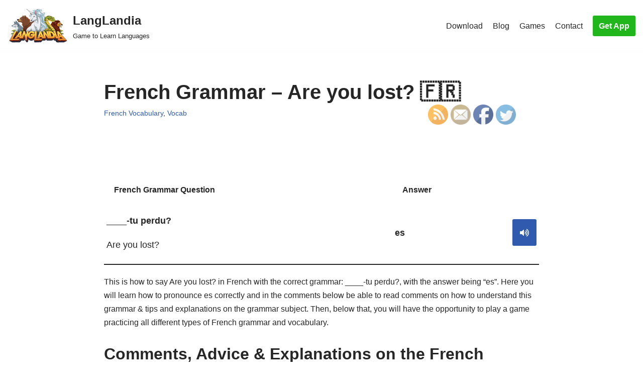

--- FILE ---
content_type: text/html; charset=utf-8
request_url: https://www.youtube-nocookie.com/embed/zLwGCg_YQME?start=16
body_size: 46930
content:
<!DOCTYPE html><html lang="en" dir="ltr" data-cast-api-enabled="true"><head><meta name="viewport" content="width=device-width, initial-scale=1"><script nonce="0Erjw7raLjA1cof8fcrixg">if ('undefined' == typeof Symbol || 'undefined' == typeof Symbol.iterator) {delete Array.prototype.entries;}</script><style name="www-roboto" nonce="lSGeKz2mxIm1ySrZuzfAFQ">@font-face{font-family:'Roboto';font-style:normal;font-weight:400;font-stretch:100%;src:url(//fonts.gstatic.com/s/roboto/v48/KFO7CnqEu92Fr1ME7kSn66aGLdTylUAMa3GUBHMdazTgWw.woff2)format('woff2');unicode-range:U+0460-052F,U+1C80-1C8A,U+20B4,U+2DE0-2DFF,U+A640-A69F,U+FE2E-FE2F;}@font-face{font-family:'Roboto';font-style:normal;font-weight:400;font-stretch:100%;src:url(//fonts.gstatic.com/s/roboto/v48/KFO7CnqEu92Fr1ME7kSn66aGLdTylUAMa3iUBHMdazTgWw.woff2)format('woff2');unicode-range:U+0301,U+0400-045F,U+0490-0491,U+04B0-04B1,U+2116;}@font-face{font-family:'Roboto';font-style:normal;font-weight:400;font-stretch:100%;src:url(//fonts.gstatic.com/s/roboto/v48/KFO7CnqEu92Fr1ME7kSn66aGLdTylUAMa3CUBHMdazTgWw.woff2)format('woff2');unicode-range:U+1F00-1FFF;}@font-face{font-family:'Roboto';font-style:normal;font-weight:400;font-stretch:100%;src:url(//fonts.gstatic.com/s/roboto/v48/KFO7CnqEu92Fr1ME7kSn66aGLdTylUAMa3-UBHMdazTgWw.woff2)format('woff2');unicode-range:U+0370-0377,U+037A-037F,U+0384-038A,U+038C,U+038E-03A1,U+03A3-03FF;}@font-face{font-family:'Roboto';font-style:normal;font-weight:400;font-stretch:100%;src:url(//fonts.gstatic.com/s/roboto/v48/KFO7CnqEu92Fr1ME7kSn66aGLdTylUAMawCUBHMdazTgWw.woff2)format('woff2');unicode-range:U+0302-0303,U+0305,U+0307-0308,U+0310,U+0312,U+0315,U+031A,U+0326-0327,U+032C,U+032F-0330,U+0332-0333,U+0338,U+033A,U+0346,U+034D,U+0391-03A1,U+03A3-03A9,U+03B1-03C9,U+03D1,U+03D5-03D6,U+03F0-03F1,U+03F4-03F5,U+2016-2017,U+2034-2038,U+203C,U+2040,U+2043,U+2047,U+2050,U+2057,U+205F,U+2070-2071,U+2074-208E,U+2090-209C,U+20D0-20DC,U+20E1,U+20E5-20EF,U+2100-2112,U+2114-2115,U+2117-2121,U+2123-214F,U+2190,U+2192,U+2194-21AE,U+21B0-21E5,U+21F1-21F2,U+21F4-2211,U+2213-2214,U+2216-22FF,U+2308-230B,U+2310,U+2319,U+231C-2321,U+2336-237A,U+237C,U+2395,U+239B-23B7,U+23D0,U+23DC-23E1,U+2474-2475,U+25AF,U+25B3,U+25B7,U+25BD,U+25C1,U+25CA,U+25CC,U+25FB,U+266D-266F,U+27C0-27FF,U+2900-2AFF,U+2B0E-2B11,U+2B30-2B4C,U+2BFE,U+3030,U+FF5B,U+FF5D,U+1D400-1D7FF,U+1EE00-1EEFF;}@font-face{font-family:'Roboto';font-style:normal;font-weight:400;font-stretch:100%;src:url(//fonts.gstatic.com/s/roboto/v48/KFO7CnqEu92Fr1ME7kSn66aGLdTylUAMaxKUBHMdazTgWw.woff2)format('woff2');unicode-range:U+0001-000C,U+000E-001F,U+007F-009F,U+20DD-20E0,U+20E2-20E4,U+2150-218F,U+2190,U+2192,U+2194-2199,U+21AF,U+21E6-21F0,U+21F3,U+2218-2219,U+2299,U+22C4-22C6,U+2300-243F,U+2440-244A,U+2460-24FF,U+25A0-27BF,U+2800-28FF,U+2921-2922,U+2981,U+29BF,U+29EB,U+2B00-2BFF,U+4DC0-4DFF,U+FFF9-FFFB,U+10140-1018E,U+10190-1019C,U+101A0,U+101D0-101FD,U+102E0-102FB,U+10E60-10E7E,U+1D2C0-1D2D3,U+1D2E0-1D37F,U+1F000-1F0FF,U+1F100-1F1AD,U+1F1E6-1F1FF,U+1F30D-1F30F,U+1F315,U+1F31C,U+1F31E,U+1F320-1F32C,U+1F336,U+1F378,U+1F37D,U+1F382,U+1F393-1F39F,U+1F3A7-1F3A8,U+1F3AC-1F3AF,U+1F3C2,U+1F3C4-1F3C6,U+1F3CA-1F3CE,U+1F3D4-1F3E0,U+1F3ED,U+1F3F1-1F3F3,U+1F3F5-1F3F7,U+1F408,U+1F415,U+1F41F,U+1F426,U+1F43F,U+1F441-1F442,U+1F444,U+1F446-1F449,U+1F44C-1F44E,U+1F453,U+1F46A,U+1F47D,U+1F4A3,U+1F4B0,U+1F4B3,U+1F4B9,U+1F4BB,U+1F4BF,U+1F4C8-1F4CB,U+1F4D6,U+1F4DA,U+1F4DF,U+1F4E3-1F4E6,U+1F4EA-1F4ED,U+1F4F7,U+1F4F9-1F4FB,U+1F4FD-1F4FE,U+1F503,U+1F507-1F50B,U+1F50D,U+1F512-1F513,U+1F53E-1F54A,U+1F54F-1F5FA,U+1F610,U+1F650-1F67F,U+1F687,U+1F68D,U+1F691,U+1F694,U+1F698,U+1F6AD,U+1F6B2,U+1F6B9-1F6BA,U+1F6BC,U+1F6C6-1F6CF,U+1F6D3-1F6D7,U+1F6E0-1F6EA,U+1F6F0-1F6F3,U+1F6F7-1F6FC,U+1F700-1F7FF,U+1F800-1F80B,U+1F810-1F847,U+1F850-1F859,U+1F860-1F887,U+1F890-1F8AD,U+1F8B0-1F8BB,U+1F8C0-1F8C1,U+1F900-1F90B,U+1F93B,U+1F946,U+1F984,U+1F996,U+1F9E9,U+1FA00-1FA6F,U+1FA70-1FA7C,U+1FA80-1FA89,U+1FA8F-1FAC6,U+1FACE-1FADC,U+1FADF-1FAE9,U+1FAF0-1FAF8,U+1FB00-1FBFF;}@font-face{font-family:'Roboto';font-style:normal;font-weight:400;font-stretch:100%;src:url(//fonts.gstatic.com/s/roboto/v48/KFO7CnqEu92Fr1ME7kSn66aGLdTylUAMa3OUBHMdazTgWw.woff2)format('woff2');unicode-range:U+0102-0103,U+0110-0111,U+0128-0129,U+0168-0169,U+01A0-01A1,U+01AF-01B0,U+0300-0301,U+0303-0304,U+0308-0309,U+0323,U+0329,U+1EA0-1EF9,U+20AB;}@font-face{font-family:'Roboto';font-style:normal;font-weight:400;font-stretch:100%;src:url(//fonts.gstatic.com/s/roboto/v48/KFO7CnqEu92Fr1ME7kSn66aGLdTylUAMa3KUBHMdazTgWw.woff2)format('woff2');unicode-range:U+0100-02BA,U+02BD-02C5,U+02C7-02CC,U+02CE-02D7,U+02DD-02FF,U+0304,U+0308,U+0329,U+1D00-1DBF,U+1E00-1E9F,U+1EF2-1EFF,U+2020,U+20A0-20AB,U+20AD-20C0,U+2113,U+2C60-2C7F,U+A720-A7FF;}@font-face{font-family:'Roboto';font-style:normal;font-weight:400;font-stretch:100%;src:url(//fonts.gstatic.com/s/roboto/v48/KFO7CnqEu92Fr1ME7kSn66aGLdTylUAMa3yUBHMdazQ.woff2)format('woff2');unicode-range:U+0000-00FF,U+0131,U+0152-0153,U+02BB-02BC,U+02C6,U+02DA,U+02DC,U+0304,U+0308,U+0329,U+2000-206F,U+20AC,U+2122,U+2191,U+2193,U+2212,U+2215,U+FEFF,U+FFFD;}@font-face{font-family:'Roboto';font-style:normal;font-weight:500;font-stretch:100%;src:url(//fonts.gstatic.com/s/roboto/v48/KFO7CnqEu92Fr1ME7kSn66aGLdTylUAMa3GUBHMdazTgWw.woff2)format('woff2');unicode-range:U+0460-052F,U+1C80-1C8A,U+20B4,U+2DE0-2DFF,U+A640-A69F,U+FE2E-FE2F;}@font-face{font-family:'Roboto';font-style:normal;font-weight:500;font-stretch:100%;src:url(//fonts.gstatic.com/s/roboto/v48/KFO7CnqEu92Fr1ME7kSn66aGLdTylUAMa3iUBHMdazTgWw.woff2)format('woff2');unicode-range:U+0301,U+0400-045F,U+0490-0491,U+04B0-04B1,U+2116;}@font-face{font-family:'Roboto';font-style:normal;font-weight:500;font-stretch:100%;src:url(//fonts.gstatic.com/s/roboto/v48/KFO7CnqEu92Fr1ME7kSn66aGLdTylUAMa3CUBHMdazTgWw.woff2)format('woff2');unicode-range:U+1F00-1FFF;}@font-face{font-family:'Roboto';font-style:normal;font-weight:500;font-stretch:100%;src:url(//fonts.gstatic.com/s/roboto/v48/KFO7CnqEu92Fr1ME7kSn66aGLdTylUAMa3-UBHMdazTgWw.woff2)format('woff2');unicode-range:U+0370-0377,U+037A-037F,U+0384-038A,U+038C,U+038E-03A1,U+03A3-03FF;}@font-face{font-family:'Roboto';font-style:normal;font-weight:500;font-stretch:100%;src:url(//fonts.gstatic.com/s/roboto/v48/KFO7CnqEu92Fr1ME7kSn66aGLdTylUAMawCUBHMdazTgWw.woff2)format('woff2');unicode-range:U+0302-0303,U+0305,U+0307-0308,U+0310,U+0312,U+0315,U+031A,U+0326-0327,U+032C,U+032F-0330,U+0332-0333,U+0338,U+033A,U+0346,U+034D,U+0391-03A1,U+03A3-03A9,U+03B1-03C9,U+03D1,U+03D5-03D6,U+03F0-03F1,U+03F4-03F5,U+2016-2017,U+2034-2038,U+203C,U+2040,U+2043,U+2047,U+2050,U+2057,U+205F,U+2070-2071,U+2074-208E,U+2090-209C,U+20D0-20DC,U+20E1,U+20E5-20EF,U+2100-2112,U+2114-2115,U+2117-2121,U+2123-214F,U+2190,U+2192,U+2194-21AE,U+21B0-21E5,U+21F1-21F2,U+21F4-2211,U+2213-2214,U+2216-22FF,U+2308-230B,U+2310,U+2319,U+231C-2321,U+2336-237A,U+237C,U+2395,U+239B-23B7,U+23D0,U+23DC-23E1,U+2474-2475,U+25AF,U+25B3,U+25B7,U+25BD,U+25C1,U+25CA,U+25CC,U+25FB,U+266D-266F,U+27C0-27FF,U+2900-2AFF,U+2B0E-2B11,U+2B30-2B4C,U+2BFE,U+3030,U+FF5B,U+FF5D,U+1D400-1D7FF,U+1EE00-1EEFF;}@font-face{font-family:'Roboto';font-style:normal;font-weight:500;font-stretch:100%;src:url(//fonts.gstatic.com/s/roboto/v48/KFO7CnqEu92Fr1ME7kSn66aGLdTylUAMaxKUBHMdazTgWw.woff2)format('woff2');unicode-range:U+0001-000C,U+000E-001F,U+007F-009F,U+20DD-20E0,U+20E2-20E4,U+2150-218F,U+2190,U+2192,U+2194-2199,U+21AF,U+21E6-21F0,U+21F3,U+2218-2219,U+2299,U+22C4-22C6,U+2300-243F,U+2440-244A,U+2460-24FF,U+25A0-27BF,U+2800-28FF,U+2921-2922,U+2981,U+29BF,U+29EB,U+2B00-2BFF,U+4DC0-4DFF,U+FFF9-FFFB,U+10140-1018E,U+10190-1019C,U+101A0,U+101D0-101FD,U+102E0-102FB,U+10E60-10E7E,U+1D2C0-1D2D3,U+1D2E0-1D37F,U+1F000-1F0FF,U+1F100-1F1AD,U+1F1E6-1F1FF,U+1F30D-1F30F,U+1F315,U+1F31C,U+1F31E,U+1F320-1F32C,U+1F336,U+1F378,U+1F37D,U+1F382,U+1F393-1F39F,U+1F3A7-1F3A8,U+1F3AC-1F3AF,U+1F3C2,U+1F3C4-1F3C6,U+1F3CA-1F3CE,U+1F3D4-1F3E0,U+1F3ED,U+1F3F1-1F3F3,U+1F3F5-1F3F7,U+1F408,U+1F415,U+1F41F,U+1F426,U+1F43F,U+1F441-1F442,U+1F444,U+1F446-1F449,U+1F44C-1F44E,U+1F453,U+1F46A,U+1F47D,U+1F4A3,U+1F4B0,U+1F4B3,U+1F4B9,U+1F4BB,U+1F4BF,U+1F4C8-1F4CB,U+1F4D6,U+1F4DA,U+1F4DF,U+1F4E3-1F4E6,U+1F4EA-1F4ED,U+1F4F7,U+1F4F9-1F4FB,U+1F4FD-1F4FE,U+1F503,U+1F507-1F50B,U+1F50D,U+1F512-1F513,U+1F53E-1F54A,U+1F54F-1F5FA,U+1F610,U+1F650-1F67F,U+1F687,U+1F68D,U+1F691,U+1F694,U+1F698,U+1F6AD,U+1F6B2,U+1F6B9-1F6BA,U+1F6BC,U+1F6C6-1F6CF,U+1F6D3-1F6D7,U+1F6E0-1F6EA,U+1F6F0-1F6F3,U+1F6F7-1F6FC,U+1F700-1F7FF,U+1F800-1F80B,U+1F810-1F847,U+1F850-1F859,U+1F860-1F887,U+1F890-1F8AD,U+1F8B0-1F8BB,U+1F8C0-1F8C1,U+1F900-1F90B,U+1F93B,U+1F946,U+1F984,U+1F996,U+1F9E9,U+1FA00-1FA6F,U+1FA70-1FA7C,U+1FA80-1FA89,U+1FA8F-1FAC6,U+1FACE-1FADC,U+1FADF-1FAE9,U+1FAF0-1FAF8,U+1FB00-1FBFF;}@font-face{font-family:'Roboto';font-style:normal;font-weight:500;font-stretch:100%;src:url(//fonts.gstatic.com/s/roboto/v48/KFO7CnqEu92Fr1ME7kSn66aGLdTylUAMa3OUBHMdazTgWw.woff2)format('woff2');unicode-range:U+0102-0103,U+0110-0111,U+0128-0129,U+0168-0169,U+01A0-01A1,U+01AF-01B0,U+0300-0301,U+0303-0304,U+0308-0309,U+0323,U+0329,U+1EA0-1EF9,U+20AB;}@font-face{font-family:'Roboto';font-style:normal;font-weight:500;font-stretch:100%;src:url(//fonts.gstatic.com/s/roboto/v48/KFO7CnqEu92Fr1ME7kSn66aGLdTylUAMa3KUBHMdazTgWw.woff2)format('woff2');unicode-range:U+0100-02BA,U+02BD-02C5,U+02C7-02CC,U+02CE-02D7,U+02DD-02FF,U+0304,U+0308,U+0329,U+1D00-1DBF,U+1E00-1E9F,U+1EF2-1EFF,U+2020,U+20A0-20AB,U+20AD-20C0,U+2113,U+2C60-2C7F,U+A720-A7FF;}@font-face{font-family:'Roboto';font-style:normal;font-weight:500;font-stretch:100%;src:url(//fonts.gstatic.com/s/roboto/v48/KFO7CnqEu92Fr1ME7kSn66aGLdTylUAMa3yUBHMdazQ.woff2)format('woff2');unicode-range:U+0000-00FF,U+0131,U+0152-0153,U+02BB-02BC,U+02C6,U+02DA,U+02DC,U+0304,U+0308,U+0329,U+2000-206F,U+20AC,U+2122,U+2191,U+2193,U+2212,U+2215,U+FEFF,U+FFFD;}</style><script name="www-roboto" nonce="0Erjw7raLjA1cof8fcrixg">if (document.fonts && document.fonts.load) {document.fonts.load("400 10pt Roboto", "E"); document.fonts.load("500 10pt Roboto", "E");}</script><link rel="stylesheet" href="/s/player/b95b0e7a/www-player.css" name="www-player" nonce="lSGeKz2mxIm1ySrZuzfAFQ"><style nonce="lSGeKz2mxIm1ySrZuzfAFQ">html {overflow: hidden;}body {font: 12px Roboto, Arial, sans-serif; background-color: #000; color: #fff; height: 100%; width: 100%; overflow: hidden; position: absolute; margin: 0; padding: 0;}#player {width: 100%; height: 100%;}h1 {text-align: center; color: #fff;}h3 {margin-top: 6px; margin-bottom: 3px;}.player-unavailable {position: absolute; top: 0; left: 0; right: 0; bottom: 0; padding: 25px; font-size: 13px; background: url(/img/meh7.png) 50% 65% no-repeat;}.player-unavailable .message {text-align: left; margin: 0 -5px 15px; padding: 0 5px 14px; border-bottom: 1px solid #888; font-size: 19px; font-weight: normal;}.player-unavailable a {color: #167ac6; text-decoration: none;}</style><script nonce="0Erjw7raLjA1cof8fcrixg">var ytcsi={gt:function(n){n=(n||"")+"data_";return ytcsi[n]||(ytcsi[n]={tick:{},info:{},gel:{preLoggedGelInfos:[]}})},now:window.performance&&window.performance.timing&&window.performance.now&&window.performance.timing.navigationStart?function(){return window.performance.timing.navigationStart+window.performance.now()}:function(){return(new Date).getTime()},tick:function(l,t,n){var ticks=ytcsi.gt(n).tick;var v=t||ytcsi.now();if(ticks[l]){ticks["_"+l]=ticks["_"+l]||[ticks[l]];ticks["_"+l].push(v)}ticks[l]=
v},info:function(k,v,n){ytcsi.gt(n).info[k]=v},infoGel:function(p,n){ytcsi.gt(n).gel.preLoggedGelInfos.push(p)},setStart:function(t,n){ytcsi.tick("_start",t,n)}};
(function(w,d){function isGecko(){if(!w.navigator)return false;try{if(w.navigator.userAgentData&&w.navigator.userAgentData.brands&&w.navigator.userAgentData.brands.length){var brands=w.navigator.userAgentData.brands;var i=0;for(;i<brands.length;i++)if(brands[i]&&brands[i].brand==="Firefox")return true;return false}}catch(e){setTimeout(function(){throw e;})}if(!w.navigator.userAgent)return false;var ua=w.navigator.userAgent;return ua.indexOf("Gecko")>0&&ua.toLowerCase().indexOf("webkit")<0&&ua.indexOf("Edge")<
0&&ua.indexOf("Trident")<0&&ua.indexOf("MSIE")<0}ytcsi.setStart(w.performance?w.performance.timing.responseStart:null);var isPrerender=(d.visibilityState||d.webkitVisibilityState)=="prerender";var vName=!d.visibilityState&&d.webkitVisibilityState?"webkitvisibilitychange":"visibilitychange";if(isPrerender){var startTick=function(){ytcsi.setStart();d.removeEventListener(vName,startTick)};d.addEventListener(vName,startTick,false)}if(d.addEventListener)d.addEventListener(vName,function(){ytcsi.tick("vc")},
false);if(isGecko()){var isHidden=(d.visibilityState||d.webkitVisibilityState)=="hidden";if(isHidden)ytcsi.tick("vc")}var slt=function(el,t){setTimeout(function(){var n=ytcsi.now();el.loadTime=n;if(el.slt)el.slt()},t)};w.__ytRIL=function(el){if(!el.getAttribute("data-thumb"))if(w.requestAnimationFrame)w.requestAnimationFrame(function(){slt(el,0)});else slt(el,16)}})(window,document);
</script><script nonce="0Erjw7raLjA1cof8fcrixg">var ytcfg={d:function(){return window.yt&&yt.config_||ytcfg.data_||(ytcfg.data_={})},get:function(k,o){return k in ytcfg.d()?ytcfg.d()[k]:o},set:function(){var a=arguments;if(a.length>1)ytcfg.d()[a[0]]=a[1];else{var k;for(k in a[0])ytcfg.d()[k]=a[0][k]}}};
ytcfg.set({"CLIENT_CANARY_STATE":"none","DEVICE":"cbr\u003dChrome\u0026cbrand\u003dapple\u0026cbrver\u003d131.0.0.0\u0026ceng\u003dWebKit\u0026cengver\u003d537.36\u0026cos\u003dMacintosh\u0026cosver\u003d10_15_7\u0026cplatform\u003dDESKTOP","EVENT_ID":"OVpraZ9koICWyw-wq6HwDg","EXPERIMENT_FLAGS":{"ab_det_apm":true,"ab_det_el_h":true,"ab_det_em_inj":true,"ab_fk_sk_cl":true,"ab_l_sig_st":true,"ab_l_sig_st_e":true,"action_companion_center_align_description":true,"allow_skip_networkless":true,"always_send_and_write":true,"att_web_record_metrics":true,"attmusi":true,"c3_enable_button_impression_logging":true,"c3_watch_page_component":true,"cancel_pending_navs":true,"clean_up_manual_attribution_header":true,"config_age_report_killswitch":true,"cow_optimize_idom_compat":true,"csi_config_handling_infra":true,"csi_on_gel":true,"delhi_mweb_colorful_sd":true,"delhi_mweb_colorful_sd_v2":true,"deprecate_csi_has_info":true,"deprecate_pair_servlet_enabled":true,"desktop_sparkles_light_cta_button":true,"disable_cached_masthead_data":true,"disable_child_node_auto_formatted_strings":true,"disable_enf_isd":true,"disable_log_to_visitor_layer":true,"disable_pacf_logging_for_memory_limited_tv":true,"embeds_enable_eid_enforcement_for_youtube":true,"embeds_enable_info_panel_dismissal":true,"embeds_enable_pfp_always_unbranded":true,"embeds_muted_autoplay_sound_fix":true,"embeds_serve_es6_client":true,"embeds_web_nwl_disable_nocookie":true,"embeds_web_updated_shorts_definition_fix":true,"enable_active_view_display_ad_renderer_web_home":true,"enable_ad_disclosure_banner_a11y_fix":true,"enable_chips_shelf_view_model_fully_reactive":true,"enable_client_creator_goal_ticker_bar_revamp":true,"enable_client_only_wiz_direct_reactions":true,"enable_client_sli_logging":true,"enable_client_streamz_web":true,"enable_client_ve_spec":true,"enable_cloud_save_error_popup_after_retry":true,"enable_cookie_reissue_iframe":true,"enable_dai_sdf_h5_preroll":true,"enable_datasync_id_header_in_web_vss_pings":true,"enable_default_mono_cta_migration_web_client":true,"enable_dma_post_enforcement":true,"enable_docked_chat_messages":true,"enable_entity_store_from_dependency_injection":true,"enable_inline_muted_playback_on_web_search":true,"enable_inline_muted_playback_on_web_search_for_vdc":true,"enable_inline_muted_playback_on_web_search_for_vdcb":true,"enable_is_extended_monitoring":true,"enable_is_mini_app_page_active_bugfix":true,"enable_live_overlay_feed_in_live_chat":true,"enable_logging_first_user_action_after_game_ready":true,"enable_ltc_param_fetch_from_innertube":true,"enable_masthead_mweb_padding_fix":true,"enable_menu_renderer_button_in_mweb_hclr":true,"enable_mini_app_command_handler_mweb_fix":true,"enable_mini_app_iframe_loaded_logging":true,"enable_mini_guide_downloads_item":true,"enable_mixed_direction_formatted_strings":true,"enable_mweb_livestream_ui_update":true,"enable_mweb_new_caption_language_picker":true,"enable_names_handles_account_switcher":true,"enable_network_request_logging_on_game_events":true,"enable_new_paid_product_placement":true,"enable_obtaining_ppn_query_param":true,"enable_open_in_new_tab_icon_for_short_dr_for_desktop_search":true,"enable_open_yt_content":true,"enable_origin_query_parameter_bugfix":true,"enable_pause_ads_on_ytv_html5":true,"enable_payments_purchase_manager":true,"enable_pdp_icon_prefetch":true,"enable_pl_r_si_fa":true,"enable_place_pivot_url":true,"enable_playable_a11y_label_with_badge_text":true,"enable_pv_screen_modern_text":true,"enable_removing_navbar_title_on_hashtag_page_mweb":true,"enable_resetting_scroll_position_on_flow_change":true,"enable_rta_manager":true,"enable_sdf_companion_h5":true,"enable_sdf_dai_h5_midroll":true,"enable_sdf_h5_endemic_mid_post_roll":true,"enable_sdf_on_h5_unplugged_vod_midroll":true,"enable_sdf_shorts_player_bytes_h5":true,"enable_sdk_performance_network_logging":true,"enable_sending_unwrapped_game_audio_as_serialized_metadata":true,"enable_sfv_effect_pivot_url":true,"enable_shorts_new_carousel":true,"enable_skip_ad_guidance_prompt":true,"enable_skippable_ads_for_unplugged_ad_pod":true,"enable_smearing_expansion_dai":true,"enable_third_party_info":true,"enable_time_out_messages":true,"enable_timeline_view_modern_transcript_fe":true,"enable_video_display_compact_button_group_for_desktop_search":true,"enable_watch_next_pause_autoplay_lact":true,"enable_web_home_top_landscape_image_layout_level_click":true,"enable_web_tiered_gel":true,"enable_window_constrained_buy_flow_dialog":true,"enable_wiz_queue_effect_and_on_init_initial_runs":true,"enable_ypc_spinners":true,"enable_yt_ata_iframe_authuser":true,"export_networkless_options":true,"export_player_version_to_ytconfig":true,"fill_single_video_with_notify_to_lasr":true,"fix_ad_miniplayer_controls_rendering":true,"fix_ads_tracking_for_swf_config_deprecation_mweb":true,"h5_companion_enable_adcpn_macro_substitution_for_click_pings":true,"h5_inplayer_enable_adcpn_macro_substitution_for_click_pings":true,"h5_reset_cache_and_filter_before_update_masthead":true,"hide_channel_creation_title_for_mweb":true,"high_ccv_client_side_caching_h5":true,"html5_log_trigger_events_with_debug_data":true,"html5_ssdai_enable_media_end_cue_range":true,"il_attach_cache_limit":true,"il_use_view_model_logging_context":true,"is_browser_support_for_webcam_streaming":true,"json_condensed_response":true,"kev_adb_pg":true,"kevlar_gel_error_routing":true,"kevlar_watch_cinematics":true,"live_chat_enable_controller_extraction":true,"live_chat_enable_rta_manager":true,"live_chat_increased_min_height":true,"log_click_with_layer_from_element_in_command_handler":true,"log_errors_through_nwl_on_retry":true,"mdx_enable_privacy_disclosure_ui":true,"mdx_load_cast_api_bootstrap_script":true,"medium_progress_bar_modification":true,"migrate_remaining_web_ad_badges_to_innertube":true,"mobile_account_menu_refresh":true,"mweb_a11y_enable_player_controls_invisible_toggle":true,"mweb_account_linking_noapp":true,"mweb_after_render_to_scheduler":true,"mweb_allow_modern_search_suggest_behavior":true,"mweb_animated_actions":true,"mweb_app_upsell_button_direct_to_app":true,"mweb_big_progress_bar":true,"mweb_c3_disable_carve_out":true,"mweb_c3_disable_carve_out_keep_external_links":true,"mweb_c3_enable_adaptive_signals":true,"mweb_c3_endscreen":true,"mweb_c3_endscreen_v2":true,"mweb_c3_library_page_enable_recent_shelf":true,"mweb_c3_remove_web_navigation_endpoint_data":true,"mweb_c3_use_canonical_from_player_response":true,"mweb_cinematic_watch":true,"mweb_command_handler":true,"mweb_delay_watch_initial_data":true,"mweb_disable_searchbar_scroll":true,"mweb_enable_fine_scrubbing_for_recs":true,"mweb_enable_keto_batch_player_fullscreen":true,"mweb_enable_keto_batch_player_progress_bar":true,"mweb_enable_keto_batch_player_tooltips":true,"mweb_enable_lockup_view_model_for_ucp":true,"mweb_enable_more_drawer":true,"mweb_enable_optional_fullscreen_landscape_locking":true,"mweb_enable_overlay_touch_manager":true,"mweb_enable_premium_carve_out_fix":true,"mweb_enable_refresh_detection":true,"mweb_enable_search_imp":true,"mweb_enable_sequence_signal":true,"mweb_enable_shorts_pivot_button":true,"mweb_enable_shorts_video_preload":true,"mweb_enable_skippables_on_jio_phone":true,"mweb_enable_storyboards":true,"mweb_enable_two_line_title_on_shorts":true,"mweb_enable_varispeed_controller":true,"mweb_enable_warm_channel_requests":true,"mweb_enable_watch_feed_infinite_scroll":true,"mweb_enable_wrapped_unplugged_pause_membership_dialog_renderer":true,"mweb_filter_video_format_in_webfe":true,"mweb_fix_livestream_seeking":true,"mweb_fix_monitor_visibility_after_render":true,"mweb_fix_section_list_continuation_item_renderers":true,"mweb_force_ios_fallback_to_native_control":true,"mweb_fp_auto_fullscreen":true,"mweb_fullscreen_controls":true,"mweb_fullscreen_controls_action_buttons":true,"mweb_fullscreen_watch_system":true,"mweb_home_reactive_shorts":true,"mweb_innertube_search_command":true,"mweb_lang_in_html":true,"mweb_like_button_synced_with_entities":true,"mweb_logo_use_home_page_ve":true,"mweb_module_decoration":true,"mweb_native_control_in_faux_fullscreen_shared":true,"mweb_panel_container_inert":true,"mweb_player_control_on_hover":true,"mweb_player_delhi_dtts":true,"mweb_player_settings_use_bottom_sheet":true,"mweb_player_show_previous_next_buttons_in_playlist":true,"mweb_player_skip_no_op_state_changes":true,"mweb_player_user_select_none":true,"mweb_playlist_engagement_panel":true,"mweb_progress_bar_seek_on_mouse_click":true,"mweb_pull_2_full":true,"mweb_pull_2_full_enable_touch_handlers":true,"mweb_schedule_warm_watch_response":true,"mweb_searchbox_legacy_navigation":true,"mweb_see_fewer_shorts":true,"mweb_sheets_ui_refresh":true,"mweb_shorts_comments_panel_id_change":true,"mweb_shorts_early_continuation":true,"mweb_show_ios_smart_banner":true,"mweb_use_server_url_on_startup":true,"mweb_watch_captions_enable_auto_translate":true,"mweb_watch_captions_set_default_size":true,"mweb_watch_stop_scheduler_on_player_response":true,"mweb_watchfeed_big_thumbnails":true,"mweb_yt_searchbox":true,"networkless_logging":true,"no_client_ve_attach_unless_shown":true,"nwl_send_from_memory_when_online":true,"pageid_as_header_web":true,"playback_settings_use_switch_menu":true,"player_controls_autonav_fix":true,"player_controls_skip_double_signal_update":true,"polymer_bad_build_labels":true,"polymer_verifiy_app_state":true,"qoe_send_and_write":true,"remove_chevron_from_ad_disclosure_banner_h5":true,"remove_masthead_channel_banner_on_refresh":true,"remove_slot_id_exited_trigger_for_dai_in_player_slot_expire":true,"replace_client_url_parsing_with_server_signal":true,"service_worker_enabled":true,"service_worker_push_enabled":true,"service_worker_push_home_page_prompt":true,"service_worker_push_watch_page_prompt":true,"shell_load_gcf":true,"shorten_initial_gel_batch_timeout":true,"should_use_yt_voice_endpoint_in_kaios":true,"skip_invalid_ytcsi_ticks":true,"skip_setting_info_in_csi_data_object":true,"smarter_ve_dedupping":true,"speedmaster_no_seek":true,"start_client_gcf_mweb":true,"stop_handling_click_for_non_rendering_overlay_layout":true,"suppress_error_204_logging":true,"synced_panel_scrolling_controller":true,"use_event_time_ms_header":true,"use_fifo_for_networkless":true,"use_player_abuse_bg_library":true,"use_request_time_ms_header":true,"use_session_based_sampling":true,"use_thumbnail_overlay_time_status_renderer_for_live_badge":true,"use_ts_visibilitylogger":true,"vss_final_ping_send_and_write":true,"vss_playback_use_send_and_write":true,"web_adaptive_repeat_ase":true,"web_always_load_chat_support":true,"web_animated_like":true,"web_api_url":true,"web_attributed_string_deep_equal_bugfix":true,"web_autonav_allow_off_by_default":true,"web_button_vm_refactor_disabled":true,"web_c3_log_app_init_finish":true,"web_csi_action_sampling_enabled":true,"web_dedupe_ve_grafting":true,"web_disable_backdrop_filter":true,"web_enable_ab_rsp_cl":true,"web_enable_course_icon_update":true,"web_enable_error_204":true,"web_enable_horizontal_video_attributes_section":true,"web_fix_segmented_like_dislike_undefined":true,"web_gcf_hashes_innertube":true,"web_gel_timeout_cap":true,"web_metadata_carousel_elref_bugfix":true,"web_parent_target_for_sheets":true,"web_persist_server_autonav_state_on_client":true,"web_playback_associated_log_ctt":true,"web_playback_associated_ve":true,"web_prefetch_preload_video":true,"web_progress_bar_draggable":true,"web_resizable_advertiser_banner_on_masthead_safari_fix":true,"web_scheduler_auto_init":true,"web_shorts_just_watched_on_channel_and_pivot_study":true,"web_shorts_just_watched_overlay":true,"web_shorts_pivot_button_view_model_reactive":true,"web_update_panel_visibility_logging_fix":true,"web_video_attribute_view_model_a11y_fix":true,"web_watch_controls_state_signals":true,"web_wiz_attributed_string":true,"web_yt_config_context":true,"webfe_mweb_watch_microdata":true,"webfe_watch_shorts_canonical_url_fix":true,"webpo_exit_on_net_err":true,"wiz_diff_overwritable":true,"wiz_memoize_stamper_items":true,"woffle_used_state_report":true,"wpo_gel_strz":true,"ytcp_paper_tooltip_use_scoped_owner_root":true,"ytidb_clear_embedded_player":true,"H5_async_logging_delay_ms":30000.0,"attention_logging_scroll_throttle":500.0,"autoplay_pause_by_lact_sampling_fraction":0.0,"cinematic_watch_effect_opacity":0.4,"log_window_onerror_fraction":0.1,"speedmaster_playback_rate":2.0,"tv_pacf_logging_sample_rate":0.01,"web_attention_logging_scroll_throttle":500.0,"web_load_prediction_threshold":0.1,"web_navigation_prediction_threshold":0.1,"web_pbj_log_warning_rate":0.0,"web_system_health_fraction":0.01,"ytidb_transaction_ended_event_rate_limit":0.02,"active_time_update_interval_ms":10000,"att_init_delay":500,"autoplay_pause_by_lact_sec":0,"botguard_async_snapshot_timeout_ms":3000,"check_navigator_accuracy_timeout_ms":0,"cinematic_watch_css_filter_blur_strength":40,"cinematic_watch_fade_out_duration":500,"close_webview_delay_ms":100,"cloud_save_game_data_rate_limit_ms":3000,"compression_disable_point":10,"custom_active_view_tos_timeout_ms":3600000,"embeds_widget_poll_interval_ms":0,"gel_min_batch_size":3,"gel_queue_timeout_max_ms":60000,"get_async_timeout_ms":60000,"hide_cta_for_home_web_video_ads_animate_in_time":2,"html5_byterate_soft_cap":0,"initial_gel_batch_timeout":2000,"max_body_size_to_compress":500000,"max_prefetch_window_sec_for_livestream_optimization":10,"min_prefetch_offset_sec_for_livestream_optimization":20,"mini_app_container_iframe_src_update_delay_ms":0,"multiple_preview_news_duration_time":11000,"mweb_c3_toast_duration_ms":5000,"mweb_deep_link_fallback_timeout_ms":10000,"mweb_delay_response_received_actions":100,"mweb_fp_dpad_rate_limit_ms":0,"mweb_fp_dpad_watch_title_clamp_lines":0,"mweb_history_manager_cache_size":100,"mweb_ios_fullscreen_playback_transition_delay_ms":500,"mweb_ios_fullscreen_system_pause_epilson_ms":0,"mweb_override_response_store_expiration_ms":0,"mweb_shorts_early_continuation_trigger_threshold":4,"mweb_w2w_max_age_seconds":0,"mweb_watch_captions_default_size":2,"neon_dark_launch_gradient_count":0,"network_polling_interval":30000,"play_click_interval_ms":30000,"play_ping_interval_ms":10000,"prefetch_comments_ms_after_video":0,"send_config_hash_timer":0,"service_worker_push_logged_out_prompt_watches":-1,"service_worker_push_prompt_cap":-1,"service_worker_push_prompt_delay_microseconds":3888000000000,"show_mini_app_ad_frequency_cap_ms":300000,"slow_compressions_before_abandon_count":4,"speedmaster_cancellation_movement_dp":10,"speedmaster_touch_activation_ms":500,"web_attention_logging_throttle":500,"web_foreground_heartbeat_interval_ms":28000,"web_gel_debounce_ms":10000,"web_logging_max_batch":100,"web_max_tracing_events":50,"web_tracing_session_replay":0,"wil_icon_max_concurrent_fetches":9999,"ytidb_remake_db_retries":3,"ytidb_reopen_db_retries":3,"WebClientReleaseProcessCritical__youtube_embeds_client_version_override":"","WebClientReleaseProcessCritical__youtube_embeds_web_client_version_override":"","WebClientReleaseProcessCritical__youtube_mweb_client_version_override":"","debug_forced_internalcountrycode":"","embeds_web_synth_ch_headers_banned_urls_regex":"","enable_web_media_service":"DISABLED","il_payload_scraping":"","live_chat_unicode_emoji_json_url":"https://www.gstatic.com/youtube/img/emojis/emojis-svg-9.json","mweb_deep_link_feature_tag_suffix":"11268432","mweb_enable_shorts_innertube_player_prefetch_trigger":"NONE","mweb_fp_dpad":"home,search,browse,channel,create_channel,experiments,settings,trending,oops,404,paid_memberships,sponsorship,premium,shorts","mweb_fp_dpad_linear_navigation":"","mweb_fp_dpad_linear_navigation_visitor":"","mweb_fp_dpad_visitor":"","mweb_preload_video_by_player_vars":"","mweb_sign_in_button_style":"STYLE_SUGGESTIVE_AVATAR","place_pivot_triggering_container_alternate":"","place_pivot_triggering_counterfactual_container_alternate":"","search_ui_mweb_searchbar_restyle":"DEFAULT","service_worker_push_force_notification_prompt_tag":"1","service_worker_scope":"/","suggest_exp_str":"","web_client_version_override":"","kevlar_command_handler_command_banlist":[],"mini_app_ids_without_game_ready":["UgkxHHtsak1SC8mRGHMZewc4HzeAY3yhPPmJ","Ugkx7OgzFqE6z_5Mtf4YsotGfQNII1DF_RBm"],"web_op_signal_type_banlist":[],"web_tracing_enabled_spans":["event","command"]},"GAPI_HINT_PARAMS":"m;/_/scs/abc-static/_/js/k\u003dgapi.gapi.en.FZb77tO2YW4.O/d\u003d1/rs\u003dAHpOoo8lqavmo6ayfVxZovyDiP6g3TOVSQ/m\u003d__features__","GAPI_HOST":"https://apis.google.com","GAPI_LOCALE":"en_US","GL":"US","HL":"en","HTML_DIR":"ltr","HTML_LANG":"en","INNERTUBE_API_KEY":"AIzaSyAO_FJ2SlqU8Q4STEHLGCilw_Y9_11qcW8","INNERTUBE_API_VERSION":"v1","INNERTUBE_CLIENT_NAME":"WEB_EMBEDDED_PLAYER","INNERTUBE_CLIENT_VERSION":"1.20260116.01.00","INNERTUBE_CONTEXT":{"client":{"hl":"en","gl":"US","remoteHost":"18.223.166.202","deviceMake":"Apple","deviceModel":"","visitorData":"[base64]%3D%3D","userAgent":"Mozilla/5.0 (Macintosh; Intel Mac OS X 10_15_7) AppleWebKit/537.36 (KHTML, like Gecko) Chrome/131.0.0.0 Safari/537.36; ClaudeBot/1.0; +claudebot@anthropic.com),gzip(gfe)","clientName":"WEB_EMBEDDED_PLAYER","clientVersion":"1.20260116.01.00","osName":"Macintosh","osVersion":"10_15_7","originalUrl":"https://www.youtube-nocookie.com/embed/zLwGCg_YQME?start\u003d16","platform":"DESKTOP","clientFormFactor":"UNKNOWN_FORM_FACTOR","configInfo":{"appInstallData":"[base64]%3D"},"browserName":"Chrome","browserVersion":"131.0.0.0","acceptHeader":"text/html,application/xhtml+xml,application/xml;q\u003d0.9,image/webp,image/apng,*/*;q\u003d0.8,application/signed-exchange;v\u003db3;q\u003d0.9","deviceExperimentId":"ChxOelU1TmpJMk5ETTVPRGd4TXpjNU9ETXhNZz09ELm0rcsGGLm0rcsG","rolloutToken":"CP-l2qSjhaOt2QEQrPXBi6WSkgMYrPXBi6WSkgM%3D"},"user":{"lockedSafetyMode":false},"request":{"useSsl":true},"clickTracking":{"clickTrackingParams":"IhMI3+TBi6WSkgMVIIBlAx2wVQju"},"thirdParty":{"embeddedPlayerContext":{"embeddedPlayerEncryptedContext":"AD5ZzFTsLDlxto_jEfCRtswozelCcOaPtLMICbX5NNhmTBmpoAS4Z_9Txx3SRDX5mMZEFEUetHv6yCaQ6gmZ5-MaulZbtO36Rv1OnBarn3cdyL-nl69v8hjUtusVBd4uF15pxazyoZAFjLmxhyBliC5SP3p48I3Ob-5xZ-k","ancestorOriginsSupported":false}}},"INNERTUBE_CONTEXT_CLIENT_NAME":56,"INNERTUBE_CONTEXT_CLIENT_VERSION":"1.20260116.01.00","INNERTUBE_CONTEXT_GL":"US","INNERTUBE_CONTEXT_HL":"en","LATEST_ECATCHER_SERVICE_TRACKING_PARAMS":{"client.name":"WEB_EMBEDDED_PLAYER","client.jsfeat":"2021"},"LOGGED_IN":false,"PAGE_BUILD_LABEL":"youtube.embeds.web_20260116_01_RC00","PAGE_CL":856990104,"SERVER_NAME":"WebFE","VISITOR_DATA":"[base64]%3D%3D","WEB_PLAYER_CONTEXT_CONFIGS":{"WEB_PLAYER_CONTEXT_CONFIG_ID_EMBEDDED_PLAYER":{"rootElementId":"movie_player","jsUrl":"/s/player/b95b0e7a/player_ias.vflset/en_US/base.js","cssUrl":"/s/player/b95b0e7a/www-player.css","contextId":"WEB_PLAYER_CONTEXT_CONFIG_ID_EMBEDDED_PLAYER","eventLabel":"embedded","contentRegion":"US","hl":"en_US","hostLanguage":"en","innertubeApiKey":"AIzaSyAO_FJ2SlqU8Q4STEHLGCilw_Y9_11qcW8","innertubeApiVersion":"v1","innertubeContextClientVersion":"1.20260116.01.00","device":{"brand":"apple","model":"","browser":"Chrome","browserVersion":"131.0.0.0","os":"Macintosh","osVersion":"10_15_7","platform":"DESKTOP","interfaceName":"WEB_EMBEDDED_PLAYER","interfaceVersion":"1.20260116.01.00"},"serializedExperimentIds":"24004644,24499534,51010235,51063643,51098299,51204329,51222973,51340662,51349914,51353393,51366423,51389629,51404808,51404810,51459424,51484222,51489568,51490331,51500051,51505436,51530495,51534669,51560386,51565115,51566373,51578633,51583566,51583821,51585555,51586115,51605258,51605395,51611457,51615066,51620867,51621065,51622844,51632249,51637029,51638932,51648336,51656216,51665866,51666850,51672162,51678770,51681662,51683502,51684302,51684307,51691590,51693511,51696107,51696619,51697032,51700777,51704637,51705183,51705185,51707620,51708698,51709242,51711227,51711298,51712601,51713237,51714463,51717474,51719410,51719627,51732102,51735449,51737133,51738919,51741220,51742824,51742830,51742877,51744562","serializedExperimentFlags":"H5_async_logging_delay_ms\u003d30000.0\u0026PlayerWeb__h5_enable_advisory_rating_restrictions\u003dtrue\u0026a11y_h5_associate_survey_question\u003dtrue\u0026ab_det_apm\u003dtrue\u0026ab_det_el_h\u003dtrue\u0026ab_det_em_inj\u003dtrue\u0026ab_fk_sk_cl\u003dtrue\u0026ab_l_sig_st\u003dtrue\u0026ab_l_sig_st_e\u003dtrue\u0026action_companion_center_align_description\u003dtrue\u0026ad_pod_disable_companion_persist_ads_quality\u003dtrue\u0026add_stmp_logs_for_voice_boost\u003dtrue\u0026allow_autohide_on_paused_videos\u003dtrue\u0026allow_drm_override\u003dtrue\u0026allow_live_autoplay\u003dtrue\u0026allow_poltergust_autoplay\u003dtrue\u0026allow_skip_networkless\u003dtrue\u0026allow_vp9_1080p_mq_enc\u003dtrue\u0026always_cache_redirect_endpoint\u003dtrue\u0026always_send_and_write\u003dtrue\u0026annotation_module_vast_cards_load_logging_fraction\u003d0.0\u0026assign_drm_family_by_format\u003dtrue\u0026att_web_record_metrics\u003dtrue\u0026attention_logging_scroll_throttle\u003d500.0\u0026attmusi\u003dtrue\u0026autoplay_time\u003d10000\u0026autoplay_time_for_fullscreen\u003d-1\u0026autoplay_time_for_music_content\u003d-1\u0026bg_vm_reinit_threshold\u003d7200000\u0026blocked_packages_for_sps\u003d[]\u0026botguard_async_snapshot_timeout_ms\u003d3000\u0026captions_url_add_ei\u003dtrue\u0026check_navigator_accuracy_timeout_ms\u003d0\u0026clean_up_manual_attribution_header\u003dtrue\u0026compression_disable_point\u003d10\u0026cow_optimize_idom_compat\u003dtrue\u0026csi_config_handling_infra\u003dtrue\u0026csi_on_gel\u003dtrue\u0026custom_active_view_tos_timeout_ms\u003d3600000\u0026dash_manifest_version\u003d5\u0026debug_bandaid_hostname\u003d\u0026debug_bandaid_port\u003d0\u0026debug_sherlog_username\u003d\u0026delhi_modern_player_default_thumbnail_percentage\u003d0.0\u0026delhi_modern_player_faster_autohide_delay_ms\u003d2000\u0026delhi_modern_player_pause_thumbnail_percentage\u003d0.6\u0026delhi_modern_web_player_blending_mode\u003d\u0026delhi_modern_web_player_disable_frosted_glass\u003dtrue\u0026delhi_modern_web_player_horizontal_volume_controls\u003dtrue\u0026delhi_modern_web_player_lhs_volume_controls\u003dtrue\u0026delhi_modern_web_player_responsive_compact_controls_threshold\u003d0\u0026deprecate_22\u003dtrue\u0026deprecate_csi_has_info\u003dtrue\u0026deprecate_delay_ping\u003dtrue\u0026deprecate_pair_servlet_enabled\u003dtrue\u0026desktop_sparkles_light_cta_button\u003dtrue\u0026disable_av1_setting\u003dtrue\u0026disable_branding_context\u003dtrue\u0026disable_cached_masthead_data\u003dtrue\u0026disable_channel_id_check_for_suspended_channels\u003dtrue\u0026disable_child_node_auto_formatted_strings\u003dtrue\u0026disable_enf_isd\u003dtrue\u0026disable_lifa_for_supex_users\u003dtrue\u0026disable_log_to_visitor_layer\u003dtrue\u0026disable_mdx_connection_in_mdx_module_for_music_web\u003dtrue\u0026disable_pacf_logging_for_memory_limited_tv\u003dtrue\u0026disable_reduced_fullscreen_autoplay_countdown_for_minors\u003dtrue\u0026disable_reel_item_watch_format_filtering\u003dtrue\u0026disable_threegpp_progressive_formats\u003dtrue\u0026disable_touch_events_on_skip_button\u003dtrue\u0026edge_encryption_fill_primary_key_version\u003dtrue\u0026embeds_enable_info_panel_dismissal\u003dtrue\u0026embeds_enable_move_set_center_crop_to_public\u003dtrue\u0026embeds_enable_per_video_embed_config\u003dtrue\u0026embeds_enable_pfp_always_unbranded\u003dtrue\u0026embeds_web_lite_mode\u003d1\u0026embeds_web_nwl_disable_nocookie\u003dtrue\u0026embeds_web_synth_ch_headers_banned_urls_regex\u003d\u0026enable_aci_on_lr_feeds\u003dtrue\u0026enable_active_view_display_ad_renderer_web_home\u003dtrue\u0026enable_active_view_lr_shorts_video\u003dtrue\u0026enable_active_view_web_shorts_video\u003dtrue\u0026enable_ad_cpn_macro_substitution_for_click_pings\u003dtrue\u0026enable_ad_disclosure_banner_a11y_fix\u003dtrue\u0026enable_app_promo_endcap_eml_on_tablet\u003dtrue\u0026enable_batched_cross_device_pings_in_gel_fanout\u003dtrue\u0026enable_cast_for_web_unplugged\u003dtrue\u0026enable_cast_on_music_web\u003dtrue\u0026enable_cipher_for_manifest_urls\u003dtrue\u0026enable_cleanup_masthead_autoplay_hack_fix\u003dtrue\u0026enable_client_creator_goal_ticker_bar_revamp\u003dtrue\u0026enable_client_only_wiz_direct_reactions\u003dtrue\u0026enable_client_page_id_header_for_first_party_pings\u003dtrue\u0026enable_client_sli_logging\u003dtrue\u0026enable_client_ve_spec\u003dtrue\u0026enable_cookie_reissue_iframe\u003dtrue\u0026enable_cta_banner_on_unplugged_lr\u003dtrue\u0026enable_custom_playhead_parsing\u003dtrue\u0026enable_dai_sdf_h5_preroll\u003dtrue\u0026enable_datasync_id_header_in_web_vss_pings\u003dtrue\u0026enable_default_mono_cta_migration_web_client\u003dtrue\u0026enable_dsa_ad_badge_for_action_endcap_on_android\u003dtrue\u0026enable_dsa_ad_badge_for_action_endcap_on_ios\u003dtrue\u0026enable_entity_store_from_dependency_injection\u003dtrue\u0026enable_error_corrections_infocard_web_client\u003dtrue\u0026enable_error_corrections_infocards_icon_web\u003dtrue\u0026enable_inline_muted_playback_on_web_search\u003dtrue\u0026enable_inline_muted_playback_on_web_search_for_vdc\u003dtrue\u0026enable_inline_muted_playback_on_web_search_for_vdcb\u003dtrue\u0026enable_inline_playback_in_ustreamer_config\u003dtrue\u0026enable_is_extended_monitoring\u003dtrue\u0026enable_kabuki_comments_on_shorts\u003ddisabled\u0026enable_live_overlay_feed_in_live_chat\u003dtrue\u0026enable_ltc_param_fetch_from_innertube\u003dtrue\u0026enable_mixed_direction_formatted_strings\u003dtrue\u0026enable_modern_skip_button_on_web\u003dtrue\u0026enable_mweb_livestream_ui_update\u003dtrue\u0026enable_new_paid_product_placement\u003dtrue\u0026enable_open_in_new_tab_icon_for_short_dr_for_desktop_search\u003dtrue\u0026enable_out_of_stock_text_all_surfaces\u003dtrue\u0026enable_paid_content_overlay_bugfix\u003dtrue\u0026enable_pause_ads_on_ytv_html5\u003dtrue\u0026enable_pl_r_si_fa\u003dtrue\u0026enable_policy_based_hqa_filter_in_watch_server\u003dtrue\u0026enable_progres_commands_lr_feeds\u003dtrue\u0026enable_publishing_region_param_in_sus\u003dtrue\u0026enable_pv_screen_modern_text\u003dtrue\u0026enable_rpr_token_on_ltl_lookup\u003dtrue\u0026enable_sdf_companion_h5\u003dtrue\u0026enable_sdf_dai_h5_midroll\u003dtrue\u0026enable_sdf_h5_endemic_mid_post_roll\u003dtrue\u0026enable_sdf_on_h5_unplugged_vod_midroll\u003dtrue\u0026enable_sdf_shorts_player_bytes_h5\u003dtrue\u0026enable_server_driven_abr\u003dtrue\u0026enable_server_driven_abr_for_backgroundable\u003dtrue\u0026enable_server_driven_abr_url_generation\u003dtrue\u0026enable_server_driven_readahead\u003dtrue\u0026enable_skip_ad_guidance_prompt\u003dtrue\u0026enable_skip_to_next_messaging\u003dtrue\u0026enable_skippable_ads_for_unplugged_ad_pod\u003dtrue\u0026enable_smart_skip_player_controls_shown_on_web\u003dtrue\u0026enable_smart_skip_player_controls_shown_on_web_increased_triggering_sensitivity\u003dtrue\u0026enable_smart_skip_speedmaster_on_web\u003dtrue\u0026enable_smearing_expansion_dai\u003dtrue\u0026enable_split_screen_ad_baseline_experience_endemic_live_h5\u003dtrue\u0026enable_third_party_info\u003dtrue\u0026enable_to_call_playready_backend_directly\u003dtrue\u0026enable_unified_action_endcap_on_web\u003dtrue\u0026enable_video_display_compact_button_group_for_desktop_search\u003dtrue\u0026enable_voice_boost_feature\u003dtrue\u0026enable_vp9_appletv5_on_server\u003dtrue\u0026enable_watch_server_rejected_formats_logging\u003dtrue\u0026enable_web_home_top_landscape_image_layout_level_click\u003dtrue\u0026enable_web_media_session_metadata_fix\u003dtrue\u0026enable_web_premium_varispeed_upsell\u003dtrue\u0026enable_web_tiered_gel\u003dtrue\u0026enable_wiz_queue_effect_and_on_init_initial_runs\u003dtrue\u0026enable_yt_ata_iframe_authuser\u003dtrue\u0026enable_ytv_csdai_vp9\u003dtrue\u0026export_networkless_options\u003dtrue\u0026export_player_version_to_ytconfig\u003dtrue\u0026fill_ads_ustreamer_config_inline\u003dtrue\u0026fill_live_request_config_in_ustreamer_config\u003dtrue\u0026fill_single_video_with_notify_to_lasr\u003dtrue\u0026filter_vb_without_non_vb_equivalents\u003dtrue\u0026filter_vp9_for_live_dai\u003dtrue\u0026fix_ad_miniplayer_controls_rendering\u003dtrue\u0026fix_ads_tracking_for_swf_config_deprecation_mweb\u003dtrue\u0026fix_h5_toggle_button_a11y\u003dtrue\u0026fix_survey_color_contrast_on_destop\u003dtrue\u0026fix_toggle_button_role_for_ad_components\u003dtrue\u0026fresca_polling_delay_override\u003d0\u0026gab_return_sabr_ssdai_config\u003dtrue\u0026gel_min_batch_size\u003d3\u0026gel_queue_timeout_max_ms\u003d60000\u0026gvi_channel_client_screen\u003dtrue\u0026h5_companion_enable_adcpn_macro_substitution_for_click_pings\u003dtrue\u0026h5_enable_ad_mbs\u003dtrue\u0026h5_inplayer_enable_adcpn_macro_substitution_for_click_pings\u003dtrue\u0026h5_reset_cache_and_filter_before_update_masthead\u003dtrue\u0026heatseeker_decoration_threshold\u003d0.0\u0026hfr_dropped_framerate_fallback_threshold\u003d0\u0026hide_cta_for_home_web_video_ads_animate_in_time\u003d2\u0026high_ccv_client_side_caching_h5\u003dtrue\u0026hls_use_new_codecs_string_api\u003dtrue\u0026html5_ad_timeout_ms\u003d0\u0026html5_adaptation_step_count\u003d0\u0026html5_ads_preroll_lock_timeout_delay_ms\u003d15000\u0026html5_allow_multiview_tile_preload\u003dtrue\u0026html5_allow_video_keyframe_without_audio\u003dtrue\u0026html5_apply_min_failures\u003dtrue\u0026html5_apply_start_time_within_ads_for_ssdai_transitions\u003dtrue\u0026html5_atr_disable_force_fallback\u003dtrue\u0026html5_att_playback_timeout_ms\u003d30000\u0026html5_attach_num_random_bytes_to_bandaid\u003d0\u0026html5_attach_po_token_to_bandaid\u003dtrue\u0026html5_autonav_cap_idle_secs\u003d0\u0026html5_autonav_quality_cap\u003d720\u0026html5_autoplay_default_quality_cap\u003d0\u0026html5_auxiliary_estimate_weight\u003d0.0\u0026html5_av1_ordinal_cap\u003d0\u0026html5_bandaid_attach_content_po_token\u003dtrue\u0026html5_block_pip_safari_delay\u003d0\u0026html5_bypass_contention_secs\u003d0.0\u0026html5_byterate_soft_cap\u003d0\u0026html5_check_for_idle_network_interval_ms\u003d-1\u0026html5_chipset_soft_cap\u003d8192\u0026html5_consume_all_buffered_bytes_one_poll\u003dtrue\u0026html5_continuous_goodput_probe_interval_ms\u003d0\u0026html5_d6de4_cloud_project_number\u003d868618676952\u0026html5_d6de4_defer_timeout_ms\u003d0\u0026html5_debug_data_log_probability\u003d0.0\u0026html5_decode_to_texture_cap\u003dtrue\u0026html5_default_ad_gain\u003d0.5\u0026html5_default_av1_threshold\u003d0\u0026html5_default_quality_cap\u003d0\u0026html5_defer_fetch_att_ms\u003d0\u0026html5_delayed_retry_count\u003d1\u0026html5_delayed_retry_delay_ms\u003d5000\u0026html5_deprecate_adservice\u003dtrue\u0026html5_deprecate_manifestful_fallback\u003dtrue\u0026html5_deprecate_video_tag_pool\u003dtrue\u0026html5_desktop_vr180_allow_panning\u003dtrue\u0026html5_df_downgrade_thresh\u003d0.6\u0026html5_disable_loop_range_for_shorts_ads\u003dtrue\u0026html5_disable_move_pssh_to_moov\u003dtrue\u0026html5_disable_non_contiguous\u003dtrue\u0026html5_disable_ustreamer_constraint_for_sabr\u003dtrue\u0026html5_disable_web_safari_dai\u003dtrue\u0026html5_displayed_frame_rate_downgrade_threshold\u003d45\u0026html5_drm_byterate_soft_cap\u003d0\u0026html5_drm_check_all_key_error_states\u003dtrue\u0026html5_drm_cpi_license_key\u003dtrue\u0026html5_drm_live_byterate_soft_cap\u003d0\u0026html5_early_media_for_sharper_shorts\u003dtrue\u0026html5_enable_ac3\u003dtrue\u0026html5_enable_audio_track_stickiness\u003dtrue\u0026html5_enable_audio_track_stickiness_phase_two\u003dtrue\u0026html5_enable_caption_changes_for_mosaic\u003dtrue\u0026html5_enable_composite_embargo\u003dtrue\u0026html5_enable_d6de4\u003dtrue\u0026html5_enable_d6de4_cold_start_and_error\u003dtrue\u0026html5_enable_d6de4_idle_priority_job\u003dtrue\u0026html5_enable_drc\u003dtrue\u0026html5_enable_drc_toggle_api\u003dtrue\u0026html5_enable_eac3\u003dtrue\u0026html5_enable_embedded_player_visibility_signals\u003dtrue\u0026html5_enable_oduc\u003dtrue\u0026html5_enable_sabr_from_watch_server\u003dtrue\u0026html5_enable_sabr_host_fallback\u003dtrue\u0026html5_enable_server_driven_request_cancellation\u003dtrue\u0026html5_enable_sps_retry_backoff_metadata_requests\u003dtrue\u0026html5_enable_ssdai_transition_with_only_enter_cuerange\u003dtrue\u0026html5_enable_triggering_cuepoint_for_slot\u003dtrue\u0026html5_enable_tvos_dash\u003dtrue\u0026html5_enable_tvos_encrypted_vp9\u003dtrue\u0026html5_enable_widevine_for_alc\u003dtrue\u0026html5_enable_widevine_for_fast_linear\u003dtrue\u0026html5_encourage_array_coalescing\u003dtrue\u0026html5_fill_default_mosaic_audio_track_id\u003dtrue\u0026html5_fix_multi_audio_offline_playback\u003dtrue\u0026html5_fixed_media_duration_for_request\u003d0\u0026html5_force_sabr_from_watch_server_for_dfss\u003dtrue\u0026html5_forward_click_tracking_params_on_reload\u003dtrue\u0026html5_gapless_ad_autoplay_on_video_to_ad_only\u003dtrue\u0026html5_gapless_ended_transition_buffer_ms\u003d200\u0026html5_gapless_handoff_close_end_long_rebuffer_cfl\u003dtrue\u0026html5_gapless_handoff_close_end_long_rebuffer_delay_ms\u003d0\u0026html5_gapless_loop_seek_offset_in_milli\u003d0\u0026html5_gapless_slow_seek_cfl\u003dtrue\u0026html5_gapless_slow_seek_delay_ms\u003d0\u0026html5_gapless_slow_start_delay_ms\u003d0\u0026html5_generate_content_po_token\u003dtrue\u0026html5_generate_session_po_token\u003dtrue\u0026html5_gl_fps_threshold\u003d0\u0026html5_hard_cap_max_vertical_resolution_for_shorts\u003d0\u0026html5_hdcp_probing_stream_url\u003d\u0026html5_head_miss_secs\u003d0.0\u0026html5_hfr_quality_cap\u003d0\u0026html5_hide_unavailable_subtitles_button\u003dtrue\u0026html5_high_res_logging_percent\u003d0.01\u0026html5_hopeless_secs\u003d0\u0026html5_huli_ssdai_use_playback_state\u003dtrue\u0026html5_idle_rate_limit_ms\u003d0\u0026html5_ignore_sabrseek_during_adskip\u003dtrue\u0026html5_innertube_heartbeats_for_fairplay\u003dtrue\u0026html5_innertube_heartbeats_for_playready\u003dtrue\u0026html5_innertube_heartbeats_for_widevine\u003dtrue\u0026html5_jumbo_mobile_subsegment_readahead_target\u003d3.0\u0026html5_jumbo_ull_nonstreaming_mffa_ms\u003d4000\u0026html5_jumbo_ull_subsegment_readahead_target\u003d1.3\u0026html5_kabuki_drm_live_51_default_off\u003dtrue\u0026html5_license_constraint_delay\u003d5000\u0026html5_live_abr_head_miss_fraction\u003d0.0\u0026html5_live_abr_repredict_fraction\u003d0.0\u0026html5_live_chunk_readahead_proxima_override\u003d0\u0026html5_live_low_latency_bandwidth_window\u003d0.0\u0026html5_live_normal_latency_bandwidth_window\u003d0.0\u0026html5_live_quality_cap\u003d0\u0026html5_live_ultra_low_latency_bandwidth_window\u003d0.0\u0026html5_liveness_drift_chunk_override\u003d0\u0026html5_liveness_drift_proxima_override\u003d0\u0026html5_log_audio_abr\u003dtrue\u0026html5_log_experiment_id_from_player_response_to_ctmp\u003d\u0026html5_log_first_ssdai_requests_killswitch\u003dtrue\u0026html5_log_rebuffer_events\u003d5\u0026html5_log_trigger_events_with_debug_data\u003dtrue\u0026html5_log_vss_extra_lr_cparams_freq\u003d\u0026html5_long_rebuffer_jiggle_cmt_delay_ms\u003d0\u0026html5_long_rebuffer_threshold_ms\u003d30000\u0026html5_manifestless_unplugged\u003dtrue\u0026html5_manifestless_vp9_otf\u003dtrue\u0026html5_max_buffer_health_for_downgrade_prop\u003d0.0\u0026html5_max_buffer_health_for_downgrade_secs\u003d0.0\u0026html5_max_byterate\u003d0\u0026html5_max_discontinuity_rewrite_count\u003d0\u0026html5_max_drift_per_track_secs\u003d0.0\u0026html5_max_headm_for_streaming_xhr\u003d0\u0026html5_max_live_dvr_window_plus_margin_secs\u003d46800.0\u0026html5_max_quality_sel_upgrade\u003d0\u0026html5_max_redirect_response_length\u003d8192\u0026html5_max_selectable_quality_ordinal\u003d0\u0026html5_max_vertical_resolution\u003d0\u0026html5_maximum_readahead_seconds\u003d0.0\u0026html5_media_fullscreen\u003dtrue\u0026html5_media_time_weight_prop\u003d0.0\u0026html5_min_failures_to_delay_retry\u003d3\u0026html5_min_media_duration_for_append_prop\u003d0.0\u0026html5_min_media_duration_for_cabr_slice\u003d0.01\u0026html5_min_playback_advance_for_steady_state_secs\u003d0\u0026html5_min_quality_ordinal\u003d0\u0026html5_min_readbehind_cap_secs\u003d60\u0026html5_min_readbehind_secs\u003d0\u0026html5_min_seconds_between_format_selections\u003d0.0\u0026html5_min_selectable_quality_ordinal\u003d0\u0026html5_min_startup_buffered_media_duration_for_live_secs\u003d0.0\u0026html5_min_startup_buffered_media_duration_secs\u003d1.2\u0026html5_min_startup_duration_live_secs\u003d0.25\u0026html5_min_underrun_buffered_pre_steady_state_ms\u003d0\u0026html5_min_upgrade_health_secs\u003d0.0\u0026html5_minimum_readahead_seconds\u003d0.0\u0026html5_mock_content_binding_for_session_token\u003d\u0026html5_move_disable_airplay\u003dtrue\u0026html5_no_placeholder_rollbacks\u003dtrue\u0026html5_non_onesie_attach_po_token\u003dtrue\u0026html5_offline_download_timeout_retry_limit\u003d4\u0026html5_offline_failure_retry_limit\u003d2\u0026html5_offline_playback_position_sync\u003dtrue\u0026html5_offline_prevent_redownload_downloaded_video\u003dtrue\u0026html5_onesie_check_timeout\u003dtrue\u0026html5_onesie_defer_content_loader_ms\u003d0\u0026html5_onesie_live_ttl_secs\u003d8\u0026html5_onesie_prewarm_interval_ms\u003d0\u0026html5_onesie_prewarm_max_lact_ms\u003d0\u0026html5_onesie_redirector_timeout_ms\u003d0\u0026html5_onesie_use_signed_onesie_ustreamer_config\u003dtrue\u0026html5_override_micro_discontinuities_threshold_ms\u003d-1\u0026html5_paced_poll_min_health_ms\u003d0\u0026html5_paced_poll_ms\u003d0\u0026html5_pause_on_nonforeground_platform_errors\u003dtrue\u0026html5_peak_shave\u003dtrue\u0026html5_perf_cap_override_sticky\u003dtrue\u0026html5_performance_cap_floor\u003d360\u0026html5_perserve_av1_perf_cap\u003dtrue\u0026html5_picture_in_picture_logging_onresize_ratio\u003d0.0\u0026html5_platform_max_buffer_health_oversend_duration_secs\u003d0.0\u0026html5_platform_minimum_readahead_seconds\u003d0.0\u0026html5_platform_whitelisted_for_frame_accurate_seeks\u003dtrue\u0026html5_player_att_initial_delay_ms\u003d3000\u0026html5_player_att_retry_delay_ms\u003d1500\u0026html5_player_autonav_logging\u003dtrue\u0026html5_player_dynamic_bottom_gradient\u003dtrue\u0026html5_player_min_build_cl\u003d-1\u0026html5_player_preload_ad_fix\u003dtrue\u0026html5_post_interrupt_readahead\u003d20\u0026html5_prefer_language_over_codec\u003dtrue\u0026html5_prefer_server_bwe3\u003dtrue\u0026html5_preload_wait_time_secs\u003d0.0\u0026html5_probe_primary_delay_base_ms\u003d0\u0026html5_process_all_encrypted_events\u003dtrue\u0026html5_publish_all_cuepoints\u003dtrue\u0026html5_qoe_proto_mock_length\u003d0\u0026html5_query_sw_secure_crypto_for_android\u003dtrue\u0026html5_random_playback_cap\u003d0\u0026html5_record_is_offline_on_playback_attempt_start\u003dtrue\u0026html5_record_ump_timing\u003dtrue\u0026html5_reload_by_kabuki_app\u003dtrue\u0026html5_remove_command_triggered_companions\u003dtrue\u0026html5_remove_not_servable_check_killswitch\u003dtrue\u0026html5_report_fatal_drm_restricted_error_killswitch\u003dtrue\u0026html5_report_slow_ads_as_error\u003dtrue\u0026html5_repredict_interval_ms\u003d0\u0026html5_request_only_hdr_or_sdr_keys\u003dtrue\u0026html5_request_size_max_kb\u003d0\u0026html5_request_size_min_kb\u003d0\u0026html5_reseek_after_time_jump_cfl\u003dtrue\u0026html5_reseek_after_time_jump_delay_ms\u003d0\u0026html5_resource_bad_status_delay_scaling\u003d1.5\u0026html5_restrict_streaming_xhr_on_sqless_requests\u003dtrue\u0026html5_retry_downloads_for_expiration\u003dtrue\u0026html5_retry_on_drm_key_error\u003dtrue\u0026html5_retry_on_drm_unavailable\u003dtrue\u0026html5_retry_quota_exceeded_via_seek\u003dtrue\u0026html5_return_playback_if_already_preloaded\u003dtrue\u0026html5_sabr_enable_server_xtag_selection\u003dtrue\u0026html5_sabr_force_max_network_interruption_duration_ms\u003d0\u0026html5_sabr_ignore_skipad_before_completion\u003dtrue\u0026html5_sabr_live_timing\u003dtrue\u0026html5_sabr_log_server_xtag_selection_onesie_mismatch\u003dtrue\u0026html5_sabr_min_media_bytes_factor_to_append_for_stream\u003d0.0\u0026html5_sabr_non_streaming_xhr_soft_cap\u003d0\u0026html5_sabr_non_streaming_xhr_vod_request_cancellation_timeout_ms\u003d0\u0026html5_sabr_report_partial_segment_estimated_duration\u003dtrue\u0026html5_sabr_report_request_cancellation_info\u003dtrue\u0026html5_sabr_request_limit_per_period\u003d20\u0026html5_sabr_request_limit_per_period_for_low_latency\u003d50\u0026html5_sabr_request_limit_per_period_for_ultra_low_latency\u003d20\u0026html5_sabr_skip_client_audio_init_selection\u003dtrue\u0026html5_sabr_unused_bloat_size_bytes\u003d0\u0026html5_samsung_kant_limit_max_bitrate\u003d0\u0026html5_seek_jiggle_cmt_delay_ms\u003d8000\u0026html5_seek_new_elem_delay_ms\u003d12000\u0026html5_seek_new_elem_shorts_delay_ms\u003d2000\u0026html5_seek_new_media_element_shorts_reuse_cfl\u003dtrue\u0026html5_seek_new_media_element_shorts_reuse_delay_ms\u003d0\u0026html5_seek_new_media_source_shorts_reuse_cfl\u003dtrue\u0026html5_seek_new_media_source_shorts_reuse_delay_ms\u003d0\u0026html5_seek_set_cmt_delay_ms\u003d2000\u0026html5_seek_timeout_delay_ms\u003d20000\u0026html5_server_stitched_dai_decorated_url_retry_limit\u003d5\u0026html5_session_po_token_interval_time_ms\u003d900000\u0026html5_set_video_id_as_expected_content_binding\u003dtrue\u0026html5_shorts_gapless_ad_slow_start_cfl\u003dtrue\u0026html5_shorts_gapless_ad_slow_start_delay_ms\u003d0\u0026html5_shorts_gapless_next_buffer_in_seconds\u003d0\u0026html5_shorts_gapless_no_gllat\u003dtrue\u0026html5_shorts_gapless_slow_start_delay_ms\u003d0\u0026html5_show_drc_toggle\u003dtrue\u0026html5_simplified_backup_timeout_sabr_live\u003dtrue\u0026html5_skip_empty_po_token\u003dtrue\u0026html5_skip_slow_ad_delay_ms\u003d15000\u0026html5_slow_start_no_media_source_delay_ms\u003d0\u0026html5_slow_start_timeout_delay_ms\u003d20000\u0026html5_ssdai_enable_media_end_cue_range\u003dtrue\u0026html5_ssdai_enable_new_seek_logic\u003dtrue\u0026html5_ssdai_failure_retry_limit\u003d0\u0026html5_ssdai_log_missing_ad_config_reason\u003dtrue\u0026html5_stall_factor\u003d0.0\u0026html5_sticky_duration_mos\u003d0\u0026html5_store_xhr_headers_readable\u003dtrue\u0026html5_streaming_resilience\u003dtrue\u0026html5_streaming_xhr_time_based_consolidation_ms\u003d-1\u0026html5_subsegment_readahead_load_speed_check_interval\u003d0.5\u0026html5_subsegment_readahead_min_buffer_health_secs\u003d0.25\u0026html5_subsegment_readahead_min_buffer_health_secs_on_timeout\u003d0.1\u0026html5_subsegment_readahead_min_load_speed\u003d1.5\u0026html5_subsegment_readahead_seek_latency_fudge\u003d0.5\u0026html5_subsegment_readahead_target_buffer_health_secs\u003d0.5\u0026html5_subsegment_readahead_timeout_secs\u003d2.0\u0026html5_track_overshoot\u003dtrue\u0026html5_transfer_processing_logs_interval\u003d1000\u0026html5_ugc_live_audio_51\u003dtrue\u0026html5_ugc_vod_audio_51\u003dtrue\u0026html5_unreported_seek_reseek_delay_ms\u003d0\u0026html5_update_time_on_seeked\u003dtrue\u0026html5_use_init_selected_audio\u003dtrue\u0026html5_use_jsonformatter_to_parse_player_response\u003dtrue\u0026html5_use_post_for_media\u003dtrue\u0026html5_use_shared_owl_instance\u003dtrue\u0026html5_use_ump\u003dtrue\u0026html5_use_ump_timing\u003dtrue\u0026html5_use_video_transition_endpoint_heartbeat\u003dtrue\u0026html5_video_tbd_min_kb\u003d0\u0026html5_viewport_undersend_maximum\u003d0.0\u0026html5_volume_slider_tooltip\u003dtrue\u0026html5_wasm_initialization_delay_ms\u003d0.0\u0026html5_web_po_experiment_ids\u003d[]\u0026html5_web_po_request_key\u003d\u0026html5_web_po_token_disable_caching\u003dtrue\u0026html5_webpo_idle_priority_job\u003dtrue\u0026html5_webpo_kaios_defer_timeout_ms\u003d0\u0026html5_woffle_resume\u003dtrue\u0026html5_workaround_delay_trigger\u003dtrue\u0026ignore_overlapping_cue_points_on_endemic_live_html5\u003dtrue\u0026il_attach_cache_limit\u003dtrue\u0026il_payload_scraping\u003d\u0026il_use_view_model_logging_context\u003dtrue\u0026initial_gel_batch_timeout\u003d2000\u0026injected_license_handler_error_code\u003d0\u0026injected_license_handler_license_status\u003d0\u0026ios_and_android_fresca_polling_delay_override\u003d0\u0026itdrm_always_generate_media_keys\u003dtrue\u0026itdrm_always_use_widevine_sdk\u003dtrue\u0026itdrm_disable_external_key_rotation_system_ids\u003d[]\u0026itdrm_enable_revocation_reporting\u003dtrue\u0026itdrm_injected_license_service_error_code\u003d0\u0026itdrm_set_sabr_license_constraint\u003dtrue\u0026itdrm_use_fairplay_sdk\u003dtrue\u0026itdrm_use_widevine_sdk_for_premium_content\u003dtrue\u0026itdrm_use_widevine_sdk_only_for_sampled_dod\u003dtrue\u0026itdrm_widevine_hardened_vmp_mode\u003dlog\u0026json_condensed_response\u003dtrue\u0026kev_adb_pg\u003dtrue\u0026kevlar_command_handler_command_banlist\u003d[]\u0026kevlar_delhi_modern_web_endscreen_ideal_tile_width_percentage\u003d0.27\u0026kevlar_delhi_modern_web_endscreen_max_rows\u003d2\u0026kevlar_delhi_modern_web_endscreen_max_width\u003d500\u0026kevlar_delhi_modern_web_endscreen_min_width\u003d200\u0026kevlar_gel_error_routing\u003dtrue\u0026kevlar_miniplayer_expand_top\u003dtrue\u0026kevlar_miniplayer_play_pause_on_scrim\u003dtrue\u0026kevlar_playback_associated_queue\u003dtrue\u0026launch_license_service_all_ott_videos_automatic_fail_open\u003dtrue\u0026live_chat_enable_controller_extraction\u003dtrue\u0026live_chat_enable_rta_manager\u003dtrue\u0026live_chunk_readahead\u003d3\u0026log_click_with_layer_from_element_in_command_handler\u003dtrue\u0026log_errors_through_nwl_on_retry\u003dtrue\u0026log_window_onerror_fraction\u003d0.1\u0026manifestless_post_live\u003dtrue\u0026manifestless_post_live_ufph\u003dtrue\u0026max_body_size_to_compress\u003d500000\u0026max_cdfe_quality_ordinal\u003d0\u0026max_prefetch_window_sec_for_livestream_optimization\u003d10\u0026max_resolution_for_white_noise\u003d360\u0026mdx_enable_privacy_disclosure_ui\u003dtrue\u0026mdx_load_cast_api_bootstrap_script\u003dtrue\u0026migrate_remaining_web_ad_badges_to_innertube\u003dtrue\u0026min_prefetch_offset_sec_for_livestream_optimization\u003d20\u0026mta_drc_mutual_exclusion_removal\u003dtrue\u0026music_enable_shared_audio_tier_logic\u003dtrue\u0026mweb_account_linking_noapp\u003dtrue\u0026mweb_c3_endscreen\u003dtrue\u0026mweb_enable_fine_scrubbing_for_recs\u003dtrue\u0026mweb_enable_skippables_on_jio_phone\u003dtrue\u0026mweb_native_control_in_faux_fullscreen_shared\u003dtrue\u0026mweb_player_control_on_hover\u003dtrue\u0026mweb_progress_bar_seek_on_mouse_click\u003dtrue\u0026mweb_shorts_comments_panel_id_change\u003dtrue\u0026network_polling_interval\u003d30000\u0026networkless_logging\u003dtrue\u0026new_codecs_string_api_uses_legacy_style\u003dtrue\u0026no_client_ve_attach_unless_shown\u003dtrue\u0026no_drm_on_demand_with_cc_license\u003dtrue\u0026no_filler_video_for_ssa_playbacks\u003dtrue\u0026nwl_send_from_memory_when_online\u003dtrue\u0026onesie_add_gfe_frontline_to_player_request\u003dtrue\u0026onesie_enable_override_headm\u003dtrue\u0026override_drm_required_playback_policy_channels\u003d[]\u0026pageid_as_header_web\u003dtrue\u0026player_ads_set_adformat_on_client\u003dtrue\u0026player_bootstrap_method\u003dtrue\u0026player_destroy_old_version\u003dtrue\u0026player_enable_playback_playlist_change\u003dtrue\u0026player_new_info_card_format\u003dtrue\u0026player_underlay_min_player_width\u003d768.0\u0026player_underlay_video_width_fraction\u003d0.6\u0026player_web_canary\u003dtrue\u0026player_web_canary_stage\u003d3\u0026player_web_is_canary\u003dtrue\u0026playready_first_play_expiration\u003d-1\u0026podcasts_videostats_default_flush_interval_seconds\u003d0\u0026polymer_bad_build_labels\u003dtrue\u0026polymer_verifiy_app_state\u003dtrue\u0026populate_format_set_info_in_cdfe_formats\u003dtrue\u0026populate_head_minus_in_watch_server\u003dtrue\u0026preskip_button_style_ads_backend\u003d\u0026proxima_auto_threshold_max_network_interruption_duration_ms\u003d0\u0026proxima_auto_threshold_min_bandwidth_estimate_bytes_per_sec\u003d0\u0026qoe_nwl_downloads\u003dtrue\u0026qoe_send_and_write\u003dtrue\u0026quality_cap_for_inline_playback\u003d0\u0026quality_cap_for_inline_playback_ads\u003d0\u0026read_ahead_model_name\u003d\u0026refactor_mta_default_track_selection\u003dtrue\u0026reject_hidden_live_formats\u003dtrue\u0026reject_live_vp9_mq_clear_with_no_abr_ladder\u003dtrue\u0026remove_chevron_from_ad_disclosure_banner_h5\u003dtrue\u0026remove_masthead_channel_banner_on_refresh\u003dtrue\u0026remove_slot_id_exited_trigger_for_dai_in_player_slot_expire\u003dtrue\u0026replace_client_url_parsing_with_server_signal\u003dtrue\u0026replace_playability_retriever_in_watch\u003dtrue\u0026return_drm_product_unknown_for_clear_playbacks\u003dtrue\u0026sabr_enable_host_fallback\u003dtrue\u0026self_podding_header_string_template\u003dself_podding_interstitial_message\u0026self_podding_midroll_choice_string_template\u003dself_podding_midroll_choice\u0026send_config_hash_timer\u003d0\u0026serve_adaptive_fmts_for_live_streams\u003dtrue\u0026set_mock_id_as_expected_content_binding\u003d\u0026shell_load_gcf\u003dtrue\u0026shorten_initial_gel_batch_timeout\u003dtrue\u0026shorts_mode_to_player_api\u003dtrue\u0026simply_embedded_enable_botguard\u003dtrue\u0026skip_invalid_ytcsi_ticks\u003dtrue\u0026skip_setting_info_in_csi_data_object\u003dtrue\u0026slow_compressions_before_abandon_count\u003d4\u0026small_avatars_for_comments\u003dtrue\u0026smart_skip_web_player_bar_min_hover_length_milliseconds\u003d1000\u0026smarter_ve_dedupping\u003dtrue\u0026speedmaster_cancellation_movement_dp\u003d10\u0026speedmaster_playback_rate\u003d2.0\u0026speedmaster_touch_activation_ms\u003d500\u0026stop_handling_click_for_non_rendering_overlay_layout\u003dtrue\u0026streaming_data_emergency_itag_blacklist\u003d[]\u0026substitute_ad_cpn_macro_in_ssdai\u003dtrue\u0026suppress_error_204_logging\u003dtrue\u0026trim_adaptive_formats_signature_cipher_for_sabr_content\u003dtrue\u0026tv_pacf_logging_sample_rate\u003d0.01\u0026tvhtml5_unplugged_preload_cache_size\u003d5\u0026use_event_time_ms_header\u003dtrue\u0026use_fifo_for_networkless\u003dtrue\u0026use_generated_media_keys_in_fairplay_requests\u003dtrue\u0026use_inlined_player_rpc\u003dtrue\u0026use_new_codecs_string_api\u003dtrue\u0026use_player_abuse_bg_library\u003dtrue\u0026use_request_time_ms_header\u003dtrue\u0026use_rta_for_player\u003dtrue\u0026use_session_based_sampling\u003dtrue\u0026use_simplified_remove_webm_rules\u003dtrue\u0026use_thumbnail_overlay_time_status_renderer_for_live_badge\u003dtrue\u0026use_ts_visibilitylogger\u003dtrue\u0026use_video_playback_premium_signal\u003dtrue\u0026variable_buffer_timeout_ms\u003d0\u0026vp9_drm_live\u003dtrue\u0026vss_final_ping_send_and_write\u003dtrue\u0026vss_playback_use_send_and_write\u003dtrue\u0026web_api_url\u003dtrue\u0026web_attention_logging_scroll_throttle\u003d500.0\u0026web_attention_logging_throttle\u003d500\u0026web_button_vm_refactor_disabled\u003dtrue\u0026web_cinematic_watch_settings\u003dtrue\u0026web_client_version_override\u003d\u0026web_collect_offline_state\u003dtrue\u0026web_csi_action_sampling_enabled\u003dtrue\u0026web_dedupe_ve_grafting\u003dtrue\u0026web_enable_ab_rsp_cl\u003dtrue\u0026web_enable_caption_language_preference_stickiness\u003dtrue\u0026web_enable_course_icon_update\u003dtrue\u0026web_enable_error_204\u003dtrue\u0026web_enable_keyboard_shortcut_for_timely_actions\u003dtrue\u0026web_enable_shopping_timely_shelf_client\u003dtrue\u0026web_enable_timely_actions\u003dtrue\u0026web_fix_fine_scrubbing_false_play\u003dtrue\u0026web_foreground_heartbeat_interval_ms\u003d28000\u0026web_fullscreen_shorts\u003dtrue\u0026web_gcf_hashes_innertube\u003dtrue\u0026web_gel_debounce_ms\u003d10000\u0026web_gel_timeout_cap\u003dtrue\u0026web_heat_map_v2\u003dtrue\u0026web_heat_marker_use_current_time\u003dtrue\u0026web_hide_next_button\u003dtrue\u0026web_hide_watch_info_empty\u003dtrue\u0026web_load_prediction_threshold\u003d0.1\u0026web_logging_max_batch\u003d100\u0026web_max_tracing_events\u003d50\u0026web_navigation_prediction_threshold\u003d0.1\u0026web_op_signal_type_banlist\u003d[]\u0026web_playback_associated_log_ctt\u003dtrue\u0026web_playback_associated_ve\u003dtrue\u0026web_player_api_logging_fraction\u003d0.01\u0026web_player_big_mode_screen_width_cutoff\u003d4001\u0026web_player_default_peeking_px\u003d36\u0026web_player_enable_featured_product_banner_exclusives_on_desktop\u003dtrue\u0026web_player_enable_featured_product_banner_promotion_text_on_desktop\u003dtrue\u0026web_player_innertube_playlist_update\u003dtrue\u0026web_player_ipp_canary_type_for_logging\u003dexperiment\u0026web_player_log_click_before_generating_ve_conversion_params\u003dtrue\u0026web_player_miniplayer_in_context_menu\u003dtrue\u0026web_player_mouse_idle_wait_time_ms\u003d3000\u0026web_player_music_visualizer_treatment\u003dfake\u0026web_player_offline_playlist_auto_refresh\u003dtrue\u0026web_player_playable_sequences_refactor\u003dtrue\u0026web_player_quick_hide_timeout_ms\u003d250\u0026web_player_seek_chapters_by_shortcut\u003dtrue\u0026web_player_seek_overlay_additional_arrow_threshold\u003d200\u0026web_player_seek_overlay_duration_bump_scale\u003d0.9\u0026web_player_seek_overlay_linger_duration\u003d1000\u0026web_player_sentinel_is_uniplayer\u003dtrue\u0026web_player_shorts_audio_pivot_event_label\u003dtrue\u0026web_player_show_music_in_this_video_graphic\u003dvideo_thumbnail\u0026web_player_spacebar_control_bugfix\u003dtrue\u0026web_player_ss_dai_ad_fetching_timeout_ms\u003d15000\u0026web_player_ss_media_time_offset\u003dtrue\u0026web_player_touch_idle_wait_time_ms\u003d4000\u0026web_player_transfer_timeout_threshold_ms\u003d10800000\u0026web_player_use_cinematic_label_2\u003dtrue\u0026web_player_use_new_api_for_quality_pullback\u003dtrue\u0026web_player_use_screen_width_for_big_mode\u003dtrue\u0026web_prefetch_preload_video\u003dtrue\u0026web_progress_bar_draggable\u003dtrue\u0026web_remix_allow_up_to_3x_playback_rate\u003dtrue\u0026web_resizable_advertiser_banner_on_masthead_safari_fix\u003dtrue\u0026web_scheduler_auto_init\u003dtrue\u0026web_settings_menu_surface_custom_playback\u003dtrue\u0026web_settings_use_input_slider\u003dtrue\u0026web_shorts_pivot_button_view_model_reactive\u003dtrue\u0026web_tracing_enabled_spans\u003d[event, command]\u0026web_tracing_session_replay\u003d0\u0026web_wiz_attributed_string\u003dtrue\u0026web_yt_config_context\u003dtrue\u0026webpo_exit_on_net_err\u003dtrue\u0026wil_icon_max_concurrent_fetches\u003d9999\u0026wiz_diff_overwritable\u003dtrue\u0026wiz_memoize_stamper_items\u003dtrue\u0026woffle_enable_download_status\u003dtrue\u0026woffle_used_state_report\u003dtrue\u0026wpo_gel_strz\u003dtrue\u0026write_reload_player_response_token_to_ustreamer_config_for_vod\u003dtrue\u0026ws_av1_max_height_floor\u003d0\u0026ws_av1_max_width_floor\u003d0\u0026ws_use_centralized_hqa_filter\u003dtrue\u0026ytcp_paper_tooltip_use_scoped_owner_root\u003dtrue\u0026ytidb_clear_embedded_player\u003dtrue\u0026ytidb_remake_db_retries\u003d3\u0026ytidb_reopen_db_retries\u003d3\u0026ytidb_transaction_ended_event_rate_limit\u003d0.02","startMuted":false,"mobileIphoneSupportsInlinePlayback":true,"isMobileDevice":false,"cspNonce":"0Erjw7raLjA1cof8fcrixg","canaryState":"none","enableCsiLogging":true,"loaderUrl":"https://langlandia.app/french-grammar-are-you-lost/","disableAutonav":false,"isEmbed":true,"disableCastApi":false,"serializedEmbedConfig":"{}","disableMdxCast":false,"datasyncId":"V74f3378b||","encryptedHostFlags":"AD5ZzFTjG0ZBAwk9xacyztjRz6aA0cxIyTsa-yRq82c7OeH_v-VrvaqhILOfcBl6bfvrX5ho8o9kUjrQL32s3b38w8Qh33tUCVtxzmK1NoclGQ3Qa98jELRnNUH9F5IIdXarbLdG8FfSMXurm35m6e5AEM5b0XIjhg","canaryStage":"","trustedJsUrl":{"privateDoNotAccessOrElseTrustedResourceUrlWrappedValue":"/s/player/b95b0e7a/player_ias.vflset/en_US/base.js"},"trustedCssUrl":{"privateDoNotAccessOrElseTrustedResourceUrlWrappedValue":"/s/player/b95b0e7a/www-player.css"},"houseBrandUserStatus":"not_present","enableSabrOnEmbed":false,"serializedClientExperimentFlags":"45713225\u003d0\u002645713227\u003d0\u002645718175\u003d0.0\u002645718176\u003d0.0\u002645721421\u003d0\u002645725538\u003d0.0\u002645725539\u003d0.0\u002645725540\u003d0.0\u002645725541\u003d0.0\u002645725542\u003d0.0\u002645725543\u003d0.0\u002645728334\u003d0.0\u002645729215\u003dtrue\u002645732704\u003dtrue\u002645732791\u003dtrue\u002645735428\u003d4000.0\u002645736776\u003dtrue\u002645737488\u003d0.0\u002645737489\u003d0.0\u002645739023\u003d0.0\u002645741339\u003d0.0\u002645741773\u003d0.0\u002645743228\u003d0.0\u002645746966\u003d0.0\u002645746967\u003d0.0\u002645747053\u003d0.0\u002645750947\u003d0"}},"XSRF_FIELD_NAME":"session_token","XSRF_TOKEN":"[base64]\u003d\u003d","SERVER_VERSION":"prod","DATASYNC_ID":"V74f3378b||","SERIALIZED_CLIENT_CONFIG_DATA":"[base64]%3D","ROOT_VE_TYPE":16623,"CLIENT_PROTOCOL":"h2","CLIENT_TRANSPORT":"tcp","PLAYER_CLIENT_VERSION":"1.20260111.00.00","TIME_CREATED_MS":1768643129031,"VALID_SESSION_TEMPDATA_DOMAINS":["youtu.be","youtube.com","www.youtube.com","web-green-qa.youtube.com","web-release-qa.youtube.com","web-integration-qa.youtube.com","m.youtube.com","mweb-green-qa.youtube.com","mweb-release-qa.youtube.com","mweb-integration-qa.youtube.com","studio.youtube.com","studio-green-qa.youtube.com","studio-integration-qa.youtube.com"],"LOTTIE_URL":{"privateDoNotAccessOrElseTrustedResourceUrlWrappedValue":"https://www.youtube.com/s/desktop/191847ec/jsbin/lottie-light.vflset/lottie-light.js"},"IDENTITY_MEMENTO":{"visitor_data":"[base64]%3D%3D"},"PLAYER_VARS":{"embedded_player_response":"{\"responseContext\":{\"serviceTrackingParams\":[{\"service\":\"CSI\",\"params\":[{\"key\":\"c\",\"value\":\"WEB_EMBEDDED_PLAYER\"},{\"key\":\"cver\",\"value\":\"1.20260116.01.00\"},{\"key\":\"yt_li\",\"value\":\"0\"},{\"key\":\"GetEmbeddedPlayer_rid\",\"value\":\"0xfac899d4e48218df\"}]},{\"service\":\"GFEEDBACK\",\"params\":[{\"key\":\"logged_in\",\"value\":\"0\"}]},{\"service\":\"GUIDED_HELP\",\"params\":[{\"key\":\"logged_in\",\"value\":\"0\"}]},{\"service\":\"ECATCHER\",\"params\":[{\"key\":\"client.version\",\"value\":\"20260116\"},{\"key\":\"client.name\",\"value\":\"WEB_EMBEDDED_PLAYER\"}]}]},\"embedPreview\":{\"thumbnailPreviewRenderer\":{\"title\":{\"runs\":[{\"text\":\"LangLandia - The Online Game to Learn Spanish\"}]},\"defaultThumbnail\":{\"thumbnails\":[{\"url\":\"https://i.ytimg.com/vi/zLwGCg_YQME/default.jpg\",\"width\":120,\"height\":90},{\"url\":\"https://i.ytimg.com/vi/zLwGCg_YQME/hqdefault.jpg?sqp\u003d-oaymwEbCKgBEF5IVfKriqkDDggBFQAAiEIYAXABwAEG\\u0026rs\u003dAOn4CLCPuMUpATeQ-TqD6Ix7ivFcXzSpmw\",\"width\":168,\"height\":94},{\"url\":\"https://i.ytimg.com/vi/zLwGCg_YQME/hqdefault.jpg?sqp\u003d-oaymwEbCMQBEG5IVfKriqkDDggBFQAAiEIYAXABwAEG\\u0026rs\u003dAOn4CLCr5QEH1sgmD_tgdPZoGLSXqw16OA\",\"width\":196,\"height\":110},{\"url\":\"https://i.ytimg.com/vi/zLwGCg_YQME/hqdefault.jpg?sqp\u003d-oaymwEcCPYBEIoBSFXyq4qpAw4IARUAAIhCGAFwAcABBg\u003d\u003d\\u0026rs\u003dAOn4CLA8W6isrSBGEvLNzIr88ob7RRg4KA\",\"width\":246,\"height\":138},{\"url\":\"https://i.ytimg.com/vi/zLwGCg_YQME/mqdefault.jpg\",\"width\":320,\"height\":180},{\"url\":\"https://i.ytimg.com/vi/zLwGCg_YQME/hqdefault.jpg?sqp\u003d-oaymwEcCNACELwBSFXyq4qpAw4IARUAAIhCGAFwAcABBg\u003d\u003d\\u0026rs\u003dAOn4CLB3elBKdSfAV95mEqfqRFYg7hqAxg\",\"width\":336,\"height\":188},{\"url\":\"https://i.ytimg.com/vi/zLwGCg_YQME/hqdefault.jpg\",\"width\":480,\"height\":360},{\"url\":\"https://i.ytimg.com/vi/zLwGCg_YQME/sddefault.jpg\",\"width\":640,\"height\":480},{\"url\":\"https://i.ytimg.com/vi/zLwGCg_YQME/maxresdefault.jpg\",\"width\":1920,\"height\":1080}]},\"playButton\":{\"buttonRenderer\":{\"style\":\"STYLE_DEFAULT\",\"size\":\"SIZE_DEFAULT\",\"isDisabled\":false,\"navigationEndpoint\":{\"clickTrackingParams\":\"CAkQ8FsiEwiA-cKLpZKSAxWFdBIBHX-6NTvKAQT6pMZZ\",\"watchEndpoint\":{\"videoId\":\"zLwGCg_YQME\"}},\"accessibility\":{\"label\":\"Play LangLandia - The Online Game to Learn Spanish\"},\"trackingParams\":\"CAkQ8FsiEwiA-cKLpZKSAxWFdBIBHX-6NTs\u003d\"}},\"videoDetails\":{\"embeddedPlayerOverlayVideoDetailsRenderer\":{\"channelThumbnail\":{\"thumbnails\":[{\"url\":\"https://yt3.ggpht.com/ytc/AIdro_mgX3P1l6WfKFdFL79dlQZnwOjyAQBhL9IDMw4v1cMUkA\u003ds68-c-k-c0x00ffffff-no-rj\",\"width\":68,\"height\":68}]},\"collapsedRenderer\":{\"embeddedPlayerOverlayVideoDetailsCollapsedRenderer\":{\"title\":{\"runs\":[{\"text\":\"LangLandia - The Online Game to Learn Spanish\",\"navigationEndpoint\":{\"clickTrackingParams\":\"CAgQ46ICIhMIgPnCi6WSkgMVhXQSAR1_ujU7ygEE-qTGWQ\u003d\u003d\",\"urlEndpoint\":{\"url\":\"https://www.youtube.com/watch?v\u003dzLwGCg_YQME\"}}}]},\"subtitle\":{\"runs\":[{\"text\":\"253K views\"}]},\"trackingParams\":\"CAgQ46ICIhMIgPnCi6WSkgMVhXQSAR1_ujU7\"}},\"expandedRenderer\":{\"embeddedPlayerOverlayVideoDetailsExpandedRenderer\":{\"title\":{\"runs\":[{\"text\":\"Nicholas LangLandia\"}]},\"subscribeButton\":{\"subscribeButtonRenderer\":{\"buttonText\":{\"runs\":[{\"text\":\"Subscribe\"}]},\"subscribed\":false,\"enabled\":true,\"type\":\"FREE\",\"channelId\":\"UCOxxt-VvrwofM_ojyhWe3kg\",\"showPreferences\":false,\"subscribedButtonText\":{\"runs\":[{\"text\":\"Subscribed\"}]},\"unsubscribedButtonText\":{\"runs\":[{\"text\":\"Subscribe\"}]},\"trackingParams\":\"CAcQmysiEwiA-cKLpZKSAxWFdBIBHX-6NTsyCWl2LWVtYmVkcw\u003d\u003d\",\"unsubscribeButtonText\":{\"runs\":[{\"text\":\"Unsubscribe\"}]},\"serviceEndpoints\":[{\"clickTrackingParams\":\"CAcQmysiEwiA-cKLpZKSAxWFdBIBHX-6NTsyCWl2LWVtYmVkc8oBBPqkxlk\u003d\",\"subscribeEndpoint\":{\"channelIds\":[\"UCOxxt-VvrwofM_ojyhWe3kg\"],\"params\":\"EgIIBxgB\"}},{\"clickTrackingParams\":\"CAcQmysiEwiA-cKLpZKSAxWFdBIBHX-6NTsyCWl2LWVtYmVkc8oBBPqkxlk\u003d\",\"unsubscribeEndpoint\":{\"channelIds\":[\"UCOxxt-VvrwofM_ojyhWe3kg\"],\"params\":\"CgIIBxgB\"}}]}},\"subtitle\":{\"runs\":[{\"text\":\"72 subscribers\"}]},\"trackingParams\":\"CAYQ5KICIhMIgPnCi6WSkgMVhXQSAR1_ujU7\"}},\"channelThumbnailEndpoint\":{\"clickTrackingParams\":\"CAAQru4BIhMIgPnCi6WSkgMVhXQSAR1_ujU7ygEE-qTGWQ\u003d\u003d\",\"channelThumbnailEndpoint\":{\"urlEndpoint\":{\"clickTrackingParams\":\"CAAQru4BIhMIgPnCi6WSkgMVhXQSAR1_ujU7ygEE-qTGWQ\u003d\u003d\",\"urlEndpoint\":{\"url\":\"/channel/UCOxxt-VvrwofM_ojyhWe3kg\"}}}}}},\"shareButton\":{\"buttonRenderer\":{\"style\":\"STYLE_OPACITY\",\"size\":\"SIZE_DEFAULT\",\"isDisabled\":false,\"text\":{\"runs\":[{\"text\":\"Copy link\"}]},\"icon\":{\"iconType\":\"LINK\"},\"navigationEndpoint\":{\"clickTrackingParams\":\"CAEQ8FsiEwiA-cKLpZKSAxWFdBIBHX-6NTvKAQT6pMZZ\",\"copyTextEndpoint\":{\"text\":\"https://youtu.be/zLwGCg_YQME\",\"successActions\":[{\"clickTrackingParams\":\"CAEQ8FsiEwiA-cKLpZKSAxWFdBIBHX-6NTvKAQT6pMZZ\",\"addToToastAction\":{\"item\":{\"notificationActionRenderer\":{\"responseText\":{\"runs\":[{\"text\":\"Link copied to clipboard\"}]},\"actionButton\":{\"buttonRenderer\":{\"trackingParams\":\"CAUQ8FsiEwiA-cKLpZKSAxWFdBIBHX-6NTs\u003d\"}},\"trackingParams\":\"CAQQuWoiEwiA-cKLpZKSAxWFdBIBHX-6NTs\u003d\"}}}}],\"failureActions\":[{\"clickTrackingParams\":\"CAEQ8FsiEwiA-cKLpZKSAxWFdBIBHX-6NTvKAQT6pMZZ\",\"addToToastAction\":{\"item\":{\"notificationActionRenderer\":{\"responseText\":{\"runs\":[{\"text\":\"Unable to copy link to clipboard\"}]},\"actionButton\":{\"buttonRenderer\":{\"trackingParams\":\"CAMQ8FsiEwiA-cKLpZKSAxWFdBIBHX-6NTs\u003d\"}},\"trackingParams\":\"CAIQuWoiEwiA-cKLpZKSAxWFdBIBHX-6NTs\u003d\"}}}}]}},\"accessibility\":{\"label\":\"Copy link\"},\"trackingParams\":\"CAEQ8FsiEwiA-cKLpZKSAxWFdBIBHX-6NTs\u003d\"}},\"videoDurationSeconds\":\"30\",\"webPlayerActionsPorting\":{\"subscribeCommand\":{\"clickTrackingParams\":\"CAAQru4BIhMIgPnCi6WSkgMVhXQSAR1_ujU7ygEE-qTGWQ\u003d\u003d\",\"subscribeEndpoint\":{\"channelIds\":[\"UCOxxt-VvrwofM_ojyhWe3kg\"],\"params\":\"EgIIBxgB\"}},\"unsubscribeCommand\":{\"clickTrackingParams\":\"CAAQru4BIhMIgPnCi6WSkgMVhXQSAR1_ujU7ygEE-qTGWQ\u003d\u003d\",\"unsubscribeEndpoint\":{\"channelIds\":[\"UCOxxt-VvrwofM_ojyhWe3kg\"],\"params\":\"CgIIBxgB\"}}}}},\"trackingParams\":\"CAAQru4BIhMIgPnCi6WSkgMVhXQSAR1_ujU7\",\"permissions\":{\"allowImaMonetization\":false,\"allowPfpUnbranded\":false},\"videoFlags\":{\"playableInEmbed\":true,\"isCrawlable\":true},\"previewPlayabilityStatus\":{\"status\":\"OK\",\"playableInEmbed\":true,\"contextParams\":\"Q0FFU0FnZ0E\u003d\"},\"embeddedPlayerMode\":\"EMBEDDED_PLAYER_MODE_DEFAULT\",\"embeddedPlayerConfig\":{\"embeddedPlayerMode\":\"EMBEDDED_PLAYER_MODE_DEFAULT\",\"embeddedPlayerFlags\":{}},\"embeddedPlayerContext\":{\"embeddedPlayerEncryptedContext\":\"AD5ZzFTsLDlxto_jEfCRtswozelCcOaPtLMICbX5NNhmTBmpoAS4Z_9Txx3SRDX5mMZEFEUetHv6yCaQ6gmZ5-MaulZbtO36Rv1OnBarn3cdyL-nl69v8hjUtusVBd4uF15pxazyoZAFjLmxhyBliC5SP3p48I3Ob-5xZ-k\",\"ancestorOriginsSupported\":false}}","start":16,"video_id":"zLwGCg_YQME","privembed":true},"POST_MESSAGE_ORIGIN":"*","VIDEO_ID":"zLwGCg_YQME","DOMAIN_ADMIN_STATE":"","COOKIELESS":true});window.ytcfg.obfuscatedData_ = [];</script><script nonce="0Erjw7raLjA1cof8fcrixg">window.yterr=window.yterr||true;window.unhandledErrorMessages={};
window.onerror=function(msg,url,line,opt_columnNumber,opt_error){var err;if(opt_error)err=opt_error;else{err=new Error;err.message=msg;err.fileName=url;err.lineNumber=line;if(!isNaN(opt_columnNumber))err["columnNumber"]=opt_columnNumber}var message=String(err.message);if(!err.message||message in window.unhandledErrorMessages)return;window.unhandledErrorMessages[message]=true;var img=new Image;window.emergencyTimeoutImg=img;img.onload=img.onerror=function(){delete window.emergencyTimeoutImg};var values=
{"client.name":ytcfg.get("INNERTUBE_CONTEXT_CLIENT_NAME"),"client.version":ytcfg.get("INNERTUBE_CONTEXT_CLIENT_VERSION"),"msg":message,"type":"UnhandledWindow"+err.name,"file":err.fileName,"line":err.lineNumber,"stack":(err.stack||"").substr(0,500)};var parts=[ytcfg.get("EMERGENCY_BASE_URL","/error_204?t=jserror&level=ERROR")];var key;for(key in values){var value=values[key];if(value)parts.push(key+"="+encodeURIComponent(value))}img.src=parts.join("&")};
</script><script nonce="0Erjw7raLjA1cof8fcrixg">var yterr = yterr || true;</script><link rel="preload" href="/s/player/b95b0e7a/player_ias.vflset/en_US/embed.js" name="player/embed" as="script" nonce="0Erjw7raLjA1cof8fcrixg"><link rel="preconnect" href="https://i.ytimg.com"><script data-id="_gd" nonce="0Erjw7raLjA1cof8fcrixg">window.WIZ_global_data = {"AfY8Hf":true,"HiPsbb":0,"MUE6Ne":"youtube_web","MuJWjd":false,"UUFaWc":"%.@.null,1000,2]","cfb2h":"youtube.web-front-end-critical_20260112.10_p1","fPDxwd":[],"hsFLT":"%.@.null,1000,2]","iCzhFc":false,"nQyAE":{},"oxN3nb":{"1":false,"0":false,"610401301":false,"899588437":false,"772657768":true,"513659523":false,"568333945":true,"1331761403":false,"651175828":false,"722764542":false,"748402145":false,"748402146":false,"748402147":true,"824648567":true,"824656860":false,"333098724":false},"u4g7r":"%.@.null,1,2]","vJQk6":false,"xnI9P":true,"xwAfE":true,"yFnxrf":2486};</script><title>YouTube</title><link rel="canonical" href="https://www.youtube.com/watch?v=zLwGCg_YQME"></head><body class="date-20260117 en_US ltr  site-center-aligned site-as-giant-card webkit webkit-537" dir="ltr"><div id="player"></div><script src="/s/embeds/eaa3d07e/www-embed-player-es6.vflset/www-embed-player-es6.js" name="embed_client" id="base-js" nonce="0Erjw7raLjA1cof8fcrixg"></script><script src="/s/player/b95b0e7a/player_ias.vflset/en_US/base.js" name="player/base" nonce="0Erjw7raLjA1cof8fcrixg"></script><script nonce="0Erjw7raLjA1cof8fcrixg">writeEmbed();</script><script nonce="0Erjw7raLjA1cof8fcrixg">(function() {window.ytAtR = '\x7b\x22responseContext\x22:\x7b\x22serviceTrackingParams\x22:\x5b\x7b\x22service\x22:\x22CSI\x22,\x22params\x22:\x5b\x7b\x22key\x22:\x22c\x22,\x22value\x22:\x22WEB_EMBEDDED_PLAYER\x22\x7d,\x7b\x22key\x22:\x22cver\x22,\x22value\x22:\x221.20260116.01.00\x22\x7d,\x7b\x22key\x22:\x22yt_li\x22,\x22value\x22:\x220\x22\x7d,\x7b\x22key\x22:\x22GetAttestationChallenge_rid\x22,\x22value\x22:\x220xfac899d4e48218df\x22\x7d\x5d\x7d,\x7b\x22service\x22:\x22GFEEDBACK\x22,\x22params\x22:\x5b\x7b\x22key\x22:\x22logged_in\x22,\x22value\x22:\x220\x22\x7d\x5d\x7d,\x7b\x22service\x22:\x22GUIDED_HELP\x22,\x22params\x22:\x5b\x7b\x22key\x22:\x22logged_in\x22,\x22value\x22:\x220\x22\x7d\x5d\x7d,\x7b\x22service\x22:\x22ECATCHER\x22,\x22params\x22:\x5b\x7b\x22key\x22:\x22client.version\x22,\x22value\x22:\x2220260116\x22\x7d,\x7b\x22key\x22:\x22client.name\x22,\x22value\x22:\x22WEB_EMBEDDED_PLAYER\x22\x7d\x5d\x7d\x5d\x7d,\x22challenge\x22:\x22a\x3d6\\u0026a2\x3d10\\u0026c\x3d1768643129\\u0026d\x3d56\\u0026t\x3d21600\\u0026c1a\x3d1\\u0026c6a\x3d1\\u0026c6b\x3d1\\u0026hh\x3dGLTbjgkfDuG6ceDgGwq67nCUWRW1JmNoNiOaLtfrRPc\x22,\x22bgChallenge\x22:\x7b\x22interpreterUrl\x22:\x7b\x22privateDoNotAccessOrElseTrustedResourceUrlWrappedValue\x22:\x22\/\/www.google.com\/js\/th\/SblfPwLbMap_tofBnK1nYGGWxJPTBOGh8BOs8owt40c.js\x22\x7d,\x22interpreterHash\x22:\x22SblfPwLbMap_tofBnK1nYGGWxJPTBOGh8BOs8owt40c\x22,\x22program\x22:\x22ncjtSESl0gMCI\/6r2hp5+JDfeTvzO3oGysOMT9e4rY+i7\/Cb1Byf7hZNJ\/[base64]\/0o7s4X72uzmFULAIj5F6T\/8m9l+wFrzr89y41lkNJnrRQXjhZxl8J5yRDxCzdOhi5G7zc\/jXuxxZcaUGd7eHgDh\/Vgdn1dPgBF5+LLFwI\/[base64]\/uhIwgLyEHdvDNQSd6nRKGJDJuG0vK4Mq8rNO7ElSbM3siHszhdRv+FaV9T403zlWri1GSJt0ajnawybssZaIVEnWMtK4xD7XZbEHy7JzbnV9419B3aR7ewcTAI9QVx\/6uN7LYzIL5m+J6+b8Kq\/[base64]\/[base64]\/afWdly3IOtClzQoxmPwIltYFahYD7cDm+NM797ErK2m\/3Vl9ry2v36rBNT8PGY3y3T5pqf7at3GK+MKkxzjO3R7+p7anl\/YDozeM7ZNL6TMr4TbA3H2I8etQliZUMTucVOkLsOhv3mZ5Z8klm85gM9ITsHhDttmZ+G4hPmcdBq\/hx16ah3aktVzyL8K0GjC6n4H62Bu1+HQiE4Fcp+qn\/QkPdDxjide9BWO9j5mdvzPI3MVpk94czYHJ3qG8e\/[base64]\/T4wNaK8MVzKScoZwBn7bJuQ6qsa8VAniQdYmxA9sTuVgN08O\/4g4P+nQCIwV6Lq4quwky9G5bMJLb7ZKSnmhURkfVFAXyFDhuwwqYYy3bn7PGH9bThogCtuFn8FLHJhCAP8kGuYzbrP2n975dSWgiVzHTIcGIMuib3skcv5h\/FugVSi8LRGaaAoHm90awLHomlUjX2qOjRWV4KczBmf1WWIjKD6xg\/SIyY+tpngA4X50OisdSs2pwp\/hjz5XFiVaiW+eR0MkNXaosReQgb5CVkldEiXPHKHCdRqPurVS\/CYHGrKD1lPWDTe+ChkvXE124FyQS7DjRolP7MKgdRBea98AZURyKIBjwGsvr6G8xisRpmipJuAkbAyD8ejMOICn\/JRLJeuLS06ECqd0erom93pN0rM10xgr69CnL4mMQ4rWhlyoAhW2B5KumsPoM2nYSu9LQ2rw6uBHs2cCAeE3WNY9nHTeVBsb6ghypqyQVoMfUse\/qXXj3vO11DczNZVSmWo8cSBFH1gWZ8flP4hgEaRGfABLncBsB4ZLWjMsD01CI6WjMfWHsi\/0kRqA9jMf484VpdAhX2yOkD54F2LJ9qdEzE9UmhWvIwY5Ci1cswGJWyqk3VAfDYsYASEhRMQJ8fhkmXjtr6alC61K56gyhVz\/HL7e7XiT0g5jaLNmMPNxNetZfN2mT9+USyTlXNjQJgrOohwg3SnAY79zRtB7iXWemSCsvqlcy8bXOSqC4km1\/7EcGJQxrtsEgX48pYzjIUaf09DziWpt4ojRIWmufVPcT20uvdcn9m+mdRKRpweXe+FQBs\/[base64]\/drR\/blZtbNKom+ifgURTWESGLc0L\/shOpelNMQxgeNxAdgy5rHmECgHwYhRKZxKG4+VNVNXYC9F56vdMIiAfzydZAjiDV6d6eCCw36xuVhpjFO1I8CEWZ0K2gpB3rri8YQ41SzlmhuBdsLxieRHPXy6Xu2J9YxfA4LkQ+OIbAKP13b7VF4q\/vgEcodFXf0Kzo096ZEpKPIbhep7qP0nhdsclbopifVjolz36Sy1mKupSUsWeE0VhL88Dg7tRAR9NC2XD6ZJviohO14NXC+G2wRXh5348gaK2QfV\/V\/YA0qG+wmc+Z1mWQOUSi6CPSyfpfnqx54WpAsD\/HMbSh7FixIgFMP9Mam50WPtxdgxOao\/J3v2zTzfRRMk2T+wL2Bv\/LDX5CECxgEWGyqWODmFUEIaRELmn7dTYg\/[base64]\/2XyMFc7rfCMlp8UeTV2HqlZZrcpg3CD5ayvU2c1iFAP\/4+Z1uqwIXdu+a69x4431Aomz4FparjurNA\/TFezmZp9na9\/jT0hkI1NfpjZS5Z7hIsC1SZpMkRJ7BADb7+jpOnLFnfIf20GyrmyhTU0GadOiJ2gNQ9CRmDBS64V8nZqOspvEsyhsBVVSAUzKBvgfrFjQl6NwWlRNeOkjDU1FskSYOKM6e81SCauP9KuIFzNXL\/yfr3tIya0THt6f0ZSSt0uxaLNVL62cvUxAo2X2HrjDUtrcn2D4J9TRpm8yfp027bHtB8U4be6uluw\/N6kYhqUiUDQchFMFOfwLS5cJrcedAQIK4JtaowhhD3Leb33yHIQEPMUgFMcIMVoQRiqOplxu66uMLyXfOLUGNWyeiE4Rwi\/cllGGF4a0oB1vdqq+4XQQTyfdSjv2FCuEruXmOvJ9KLzQ2ET7+7BGLTt4YH8ux1spd0HaO8TaAoxJAhJsad7x50MaZRieBPDviLpLtCGdy3EqCUVDgdp4+mvzP0eobLsSX945uxrCG\/G6HJjUU9L4byHTVddymah8XSemodb7URw4guyB1X0MNJ6r18fBz6t0d5CEVKIJzxllPVYuiE5kvEZ1fyc4qPiEijmSFtbOiEHDLSiwJFzTznfAAPdkSHl2Ccoo8zL5nlBXlMJ+O96yOK57eousg\/5FR2e1XxX\/6hWT9+bJdJHSl\/gQodaJ3VbdLXICl9OvQil8sD1feyymh\/vfWKGPkWG\/3a8Enc7AWWVyAcryKj5yeZjhCFHFjuhT8D5My90om\/EhkzjH\/KJbVXMV1+I3AeQMZvzfiCJyRwNgnlLXRPTi+Vo\/FVRe5ukg0vb\/ExDSfQIHx7iGso0o+SaF4mrwylG\/YQm94QhbZqug71EfrU55mmQYNOOuDw55m8JqExcYiXDwkPtBBPmu5NWinOjv4p29n3+gR16IFJ9saEwEqN3wWSKFG31OEvosjOxZNpXWybA+Gcaqj9P5GWKan7bqjd5H8y6mau8RfAuD9m7censYjFDLSawWmp9THDsMK\/qMQgOjw+QxbnaWA5MKuBlB6dIXC0KytTYRVB6Ns9LhLJNbtgsfw1vfI1TO0zZLa7MPRf7ZpZtAKB7i0xNf3RIOSO\/OW7vGggH9BvNhIs6ZQwmAR5B8UUpP3qU0qERkDxNefV80QD8ukz6ubaz80ok2WLtl53yG+WWP4G7Hje5QQMnZtyow1z6sEqMYrIcVEhJdKpfkPUK\/3pD6L28K0yvAIJzP4ZXDbxK8UE8zOyBaSGQU5bTrP2OhPElTVet3uSjYIWtTN49NRa\/yyf7kRHXAAgk3EWquNRMVF+qJSHrxHCFK6WLuDi+07LVUbEqph+fHGf3GCXczCKM\/QhsJYhM\/UFWk4oSK3gcIbdmcXE9Ugdw9EVbmOgcxliHWb5inWosgplwCBrW3uX23tXT5cqPT8vK4EJYnWLpmHaan48rvgJ57a5bVfVfI4e+nAvBYsLLLkO2zjoGADkjG9R+O74IuFHnDZAyGXNJKdVBTL2JLLKOZo2fZ1XyB8pS6FdJjiixT16yO\/l9bHKb4IIlbBE+8uuoAMz0QJ5wCnmB6aw1OORQ4bU91hwhtBnu18mM0cjavjkBq3zvGD4l1SpkBLYvIkOwndD\/6zTtCkzStrRRqPzbVwzk1Z6nSGVAGtyntjNoneLUVWQD\/R1ngfq5pYcXqiCGkx\/9uDCum2qHf\/YbUYQH76Vac0O1REi22wmj088zRjn1WCq2u2QwVdSRcBakzXMbSNBKRpZg4YTAP4\/bjFJ1AuwjPcYKiC93zP+\/6QKZW2EeWJF96b3e1uefh9Ifvs4Eopst8GUs+WKVwNaTJnaYK5\/86eePuc+cSvmH0ksb8nae+LgKGjXeBonlICua0pJSEBi26Ev0+1vEKpRHCiYrs0lsYS5dWjlh8fvmc2hHZrJ32wwGwrVys1yFq2apiqIgCfefWPX\/qKoyo\/j2UaQUrXYdnStd2SJHCNQly7hjnPWSJgqE3Bp1PvXSHx+Dm1Hpgau4+u5xmHnuv7rYDzLJdx7CE8Co+5PmnuxYNsxcCRAEJPvbvLGUsed8m3yJfBm\/4nHzI\/Nd6fg3FS\/3sjweVbmXVzjr2QoTYd2Fs3m77Y3sNGLPnEsaNGFemI1h9Xq0HWCQj4zdKD3OkuOFP3m+mAmYc7mPy3fBdoCeAb5BeOSEyKZTxvj2G7EiDfeFsLieHZ1m5vUqBmMtOWx0MdqLIdSmSZhFpPlo+s2Cp8e9l+j6JR2fuCUAqQkTGjsp2UfnFBBFo\/Fb6\/GkNx5Qw2wyVspbkWy64dKtQe3ngekN5MOCALgSw6rgAetfUbcw5UdK3G7wODGgEAzq7h3Fweug4uyO3Bx1abHrJGLspKqqKFELDfogZfEKupecn6yDSLrcYa6PIckjW\/[base64]\/U9YLEkxeZelaBzizSIgzVRXDFyvNiXcwvdBrw3z01g8niTzL5SGoVfTzL3sRmk7sxzl+Bc5IysDwW2osOHlSD\/Cn1XQBt1jezGOVVKKMXSlwHFcAAGNHTZ\/KKYyHQoTWFEeAocqxh+RytO5Aka4LOARD2kfjZ0e15eslmENUhemT12kLCr9QeKvFUGPa\/rqYTfXQbbSHniJWy+rKodXrh+xDepCy2lnc6WDw3hSSEuk5s8ce3thkr6MQgHW5S9KRqz9TjknPS6qk5VDoT1uhd2mDmvYT\/zqPIk7GNp4+FkyuE9O+Sdftzbby7BR2i+AjGr11Md++cCj40gvtP2b9FnOrev88NaaRTYrEDUS75DgyEjWdEWQAoBzoCq6Bm3jrAklE4TfBMOAXnhjgdyndHUskOIZeGxVIcOdQGIE3rDJfgGediFiS\/JSVmrc+JNBk1WC34PzVNPzibU\/JGlXBRM\/eHM69sXTU7ggm6Lem11qmIztWkWp8TmuG5JLaQJNDWkTGKaWmu6auDJBnQSC6ZtcM3Jh8OkWrm\/PgkYvXTX0INdTEOdlPczQuY41EOYyKe76Vv0\/w9TWOt1MJhUqZpbpknktmE2ZduMG1d\/P6dyiNogNR71eprG8DqWtfUDGB6Ak9bIGbI58f9m\/PVYkm+tmJSKAXMnq6yQOkEJermyONcgkO\/AViVLwnWodOgMFa3obj6CejBkv7lWxdfdVugvWzcctlvIhkOoi2h695aR\/zRjA8eS7\/PcJaOBBZrgPsBzZxAwl217Uigs9QVrlsfFTrOVwgpmC6pp6l71KY8erqxalMKciA06UM+9HFdsMUc7o2Xl1462rIcf4qiPJlJEFx00p+99haYuhA7NZ9\/RytUredldAV2rFfdhXOZX3yMA1IMmIdhZgpjEl8hOCKIp1oTg+94S2KWmGUdv7iFZUt9yCESPRGgkzhzzNNplARZ4suQO0aAeVaSqSN3PgyAKaOEqjxe8ZwLD8JX7tBjDUliowz9dUk130LSfryn4KG6iCOKdGoOzGNjwZJVC4js6GkfHRrnqhrzO\/2yiMYbinZZg2g04RtwmCzVSjG7NvneLv4NBEIQ66lXFKQ9zKWSC84JVsIEX7rKK94zISrKp8a4zaEFaSyvd158ShlA4qLIPNH3yIv6fSbO0V51fnByXrYzBKa5URnaGFYUPiT718\/Wd8ZK\/[base64]\/cy5QFmKYsB4xOW4Sl8m6wL90UGzyhYGvB982GF9Kexb4bpPsdH6lVMifuoXbBxiF8iV8OfOJB+ohiIC38WcLTW4UmIZ2KD2xn1hQ2hnm\/+sWq+ybWmsD5UzDwA8eSH8TeZ3Lnz8Ozt54MAxJoxNDewanHGDRzrf5\/j9r1BHaaoqj1+CAgBnxuaxHQVJtoM11Tfx3ZQLf9DBaFdw1hZk4yyieEAieRLpTLTaoKslljlPFX9GkT0qBXth9qlMZG+E2b6tZQwQ2ia7VVKsKjkLTAXyJiAwvpoIa\/lWL\/Iwx0R678Sdng3ReF7qrh\/v8UFoRyr4hHFm2tmz\/awA6alLY61CGvv3lBWDIHQL1RheTF3iyjHWZNffrRQqPq\/piSy7gMbPwzsk8V7FrsdMgHc0Onq6SsMO8iK7FBjWuZ51u1fhMOyqneV0tlHRMzJz3d9knEbOtiQtulcVur94n6pTV3MtkoZcjCj0nHcfG9i1Z20nLyowcW8JKCTkjzQZ6YWbQMCkjVkktL4FjGgnGjWSCuM4bkGFNeXfcGdpaX5UBNPehqA6Ib\/D2F2KCYGAeKnPNIX1s2LPTAX\/0Ah1OK57pxlI4ZFfobU3+5U8P2UKR9tw0z2hqviYeq9KoGE+XcltkKlgbKPjyJC9bMUPA6CWTWvBju52ukhPOCm69iEx00b4uccgUDHv0Yca7HM1qLuD4SO10Pt5LTcWfm\/DUZt8pY3ONoEHaqm3vGHJBznMXmuYfv4A+Tq8AN9NhASulsxirQHlH5hIwtxaMVOifMRDf9ElvVS7Vi\/vkjEAY514xHyDbqB2y2U6PV9x3yZnU3s4Ibf92foMOKN+ncpSv4UrcbcyWPoAByQOWfjqCgwMWFOXzdKCpl2il1CyOnem7Nu9DXc9iWJZiSD8ow2RCOrCO4Gp9EyCtBaXvbDljieoQH2MWHgIJg6STPDBzoW+fZEuJBq6z6g8V6AKTfaP0lk\/XDH24ApyHinr7BEUFv1q9ioHpqUa0\/1dccrOgpHkFNENSlcpGF6awdRCjTx9WQuDdIfnnDrpZVQWjbmAI0lopbmIW++ziLGn6U04mKeTNuuu6wL728HfvsnwVkG1tEMBt675kd8UkA81iuL33IQKULTqPUeyjOwF2uxJGc9h6gAU9ycX\/zzsctb0bDUrYQTbrjZekcAKodSYSDCJFUXWArXsjJE\/dAd6muQF8P3PQtVAdcbzwedpwyZsrh8UMcFS0FghqrbKcrs1LrhX0u0yLfWUMfp\/Ke2F8u5pOm9h5KTGI02MmySxAWXi5bSr+50PSbb7Dzt2ZxnqHUIMFQ9T6kcnBAetL497d2kuUMJK0jSNwffQnadaTpNK6TTneSVwYfannPyB6zP9MY9gsiBArvNXFMsKF\/[base64]\/0Q+8Mli3kIptWh1HbGLABFNsPr7mhiVuvt9IqG7AjbbL+e0ywfv\/zle3CUKtu8VE1C0OU1XfRrPYxcx\/sKkjonWzH9SrMcA2RgN0PfgLVezK8PkUVzTY0bZviN1q0mDOtP9bBtyGTGiyGmxIOtRtPsEK18+CmTgDfgl4ry7NbnF9ppLfs82xWFHZFcZuHWUL1qZYMknGJ4qDu6PcIdHDZUVEam6R1RqhcWMRAFA\/0zb2KiHMWEFAe+gneSbhjRz+TkXq1Qiy0q2E1\/8yk8W9istPgBR2KNNwN6hrt+OGvZC5kss6ielVS4BoLmaxn5aGyAWSb9\/\/yb4+Km05IewR8+SWaqqTmibhIGUFy7JjEM6HHfnaKCHz1aQGAPsQa5G15v\/\/jCi5xIyQddM02L2eTgHxbzL5kmxbnp3Pa0vM2d8wrBHC33\/r\/SR77hFv2exOvHukJRgrRWeUnWYbz7BqkjJKAp0HPpcXd48II8OwABRYs6a2lXIeFLSFZ36flm4e3XS7zRdmh9Y+pNP9UfSZpx0Xd76KazywNCeaJnOzopvNZrr7Eg4BA0OuNFQKS7Id1YxYKbU9DkaQlzhswWGRuEfRc6Q\/JdhDru5MRmcUzETt+ud7hFYRHrDfpvFitMtGQzVECGdMWm48R4on7lYxrscT6OlXa5MUR+wdqi78OkGVULu8jZmxWCNz8Q8DhmExyC+EjRimtOnxtiaK6bYpO+vxVQ8ygOboOQUrQ8J\/D6eZQnHg4fAWOyceHx7hO6rryhiAhqLwSa4Rpyirdm4wNV7gzjjoYwPHWDsodfRhKD\/4jUm3BRqzz2SWnYRa1uszLN8mJPidFZoVBtBc37W3z2nUzRPHZrCoN0uQtIWvxzE+vwszLC7dRvbvboycFoqwtgorQl9BePVKHjSa038xvNymP22yJlYhBrzz81caTQzTaBLMtZOzBjyhw3cFrxyCT9Ct12+FjdEutYeRWLFrb2Ngql5\/FTK+aJKho2DqyHBDo9\/EkhYtCzD3ZAuhLc9xI9bsQp6z\/v5fMcG0YiBCE7gWZussbNrRCr0Z7xf5pHTNiWAnYgAzhsUAYDyV99XH8lwrw0cHvfgotGyjhii8dNrovpCO2g6PCnCcGXIev+xfGqiyfKbc\/[base64]\/gyOz2xeHCTNLJK9oZVOHPukyWUlvAlEzZzbn6r4AuamFm3gXxYAE5M8tJe6Agkidi3GXqRzstA3EvwAXJ0V8\/n+0jWHB+optluJdXVclArae\/47iYltDj46hewc6NWEKSa28BSA1EFNhJzrBUoEelVWOsL9vhZKSWaq1TrE1J0q9h413yYxXTavWCOKBbjZ1ZcM0iaaqU26PwHmnoI1XMDkTwe06Fpj+Bekc9G\/0yVqc93JZ2NrrsXmVUgdTxFn7CA7rIiU1x2VRIPs2\/6ADlPCz6Ff83nx\/2bR6R+TknYG1flNWciGUF2dE8MiMhA8QzmYGdmb446J88CuNQX4LZFYzVSsfX8xkmKj4L4LFwaeGBbeTWpYCIZYiSrGJe1oZul\/71ltGan5YRALmRgVa3cIDFpU2ay\/HOtT3TwVvq9diiBfZULBSh65k3i8uthOzDPnun5XObjRZ1s6PzGG9a\/CpBIi222x8MhNfUOPy8WxRqvvu9RW1xSYT7\/mnHckXaLRV1Z8pqxDawu9HUilasYiqONqn3v9lOaEAxc8IfI4LT0LuyOBfk7rdpl90PJiuDGWVlHZIbgKgdz7iQgBceZvU7DxkRVdQgTcd1sIgkSlpIPUBTbMiGQQPFNiqxE1xa41YlrPDthKmZnBTyGnJIByAzB+9oFZsHelkfyFd\/3ZxzCbxRbTytjK9XPOUyAVN2FY5ZH4D\/rQilEErtg3xUNT5yHgZTpw9YWzjmDxMbK+H4jTzHNr5yVAAuBvlb\/wfZ5qUxHadJY+q5WEwY1TPJUYjVU71n3B7dq9YqL5yw2\/W1sQ7ETr3Xc1Murwb63Q+TzPTT1ODN5rhRrGv4lRZVaEXUep4295\/grnXHICDCwQkg07cik6tZlMLP2rvJUbeTeAeKf3fPsab3t5Q6QALtRH7Yy8E1\/MY79gJdY\/dIrdDSlmxrDWYPyuBDikSfxe5SEe6lcI0b0iQO\/YMoJJ4mXYPEuSMkHQHAWvtZGiKkif\/i5Bbr5K0tuovb5HN\/bP0MAStmdNA9p\/E7Z9F8xIBWGt3ZVcTZ9\/8i4QEvtmJevKPyULW7hxlUnNWg5TpJckKQQhm2nKy\/jPOjcdr4rpfQFgAJxxZJ9MsXa31Np8In158cylvYXMCekZXz4F2vcU9DaPwvKk\/9MqPqs6KnXZZ86wT8zpJNFxqg2A6unr4Hc6vQkCCAyWInACEFa+LWn\/KWRQMLgzShz6xo9mAGDCLGVTmobjt2G4ig6cbVX1mV5lBiopzaYsAiH0cU+ypmw0P9xDp6W2F7hDukuVwOLRGze0LkhHImR+sYNGmBbAKvNWiccH4ulPVVDkl9C0Z8O3qpmBAnKEi84OtDfPp7ywCB75W6wzk7A\/yQxiT4sVQur2sYK5bhhAsqO\/ikBtcUoh4pZsHjoaAK2TLDk1BoE7LOYbrT2ub8SAIAyKo9Siu2MBoZkGRxgQAcYKxWdSbQ\/RYHORcIBqAuRBTGub+w7hKeBNM\/iSTFL8yYXZm5xeym\/7VjsNQnKIVoE4Thrv\/MOFrxm0lP7Y0VsWAj9qIGt\/EU2P2iKUTtGO0mLqHYGlm17CFgEjqlWkLrPhU5Hq3Q6GQOZ44oFkOtXy6DUFS0KZdxjOxwI3ztiiihlLBOWI\/Yfai896H0hOb2Gou58ZShGaJ748xxLh8VmNgSgd+yVfl9pNTVA0Z4rIZb0qTXL0OjVn8pw8NXYBKnolWZf6GrbxidIvG9zdjoBFKto3fRfjTMWGtiIM70Db8i7Q6mSJGpvrdpoX9F9aHc3zAx4dlBEgL0K1VBFKQG+vR6JDrdy\/1mkskoWdbyLNiij0H3UHSi2fhYFUvOq37KoSGbIF7YGHygY0I\/3o6n2\/1p1bDoaG6PQ+96S\/[base64]\/hEd1u4m5bXt8DFxdq0Cnh7WasJ3h+SHX7AOqnIMOggTAT17WQvA+R3rJ9xoQC5WjMCpMrQyshYv414Z21fH1veYYK0pQqEeEHXlernTxKzwodztgr1TNVe3V1PLwb\/UtOBbK2TKmWYJCee\/uoQzC7ql\/EN9jNW6lnp\/xImL\/oRwDFJlKsbK9MJfu8A0yia1zZoE39d5NdMQ6Ydwa4Fy5f7z4aJgyxkcnhIb9I\/a+4L\/lAdceKLOb+Ojqtw7qdAnvEZl3Hexa3Ua6\/30Nm3Kj5JQ7HgeG\/vt3x+v\/w\/mLqQGOsp9aPth1TJf4HJl+oNNXJzCsy0RM9TlBx6Xj+94VJdM41igIyEgEoPcEOmm4UZuI4yVXw6cINKMjHq\/VhsN+yJ37Ss6XP48BkiyI+MOtZDeSHpNBvDvVvyMsRlP6YSuhpdjnu5HBniE4KpQP23\/viEHIjuFWRofDK3eGBAYLtR0COz95vcWaJGKBR9KYXKRAhP+81ivTvPlxsLy00kiKk\/CRYAFAaHwgjQronigMCc\/K\/kOqUOOrDHRaF6bmM29FU9batAWhzgJW\/87q5NJiCPSxVgkGupdjmZpULObhyfyjHVu6+7qZ71zcapoK3N+0ACO07li6mV0vGRdzn7fxM9Q4Hy\/uQ4YKw29tcUTF\/U\/ycCorBxk4bGpxHl1Z3gDFTYyRE\/ldtP1prJms07t3cyYqOQVub4B3a8k5CkixWNXSRIMT3XVRtElhaJg6t8YzXt5Jfy6kJjZoPM90REqaH33bLrm00I\/DC4EGeI5BmO69Zh47fB3yrQxixsOkfjk4av0EZiU9Oekn2japtDhKcFxgU4PMs16qWrds4aqZY8pjBs7W\/eADRTTpQDN81c18Dowa2+4X+C6EBss86mS35bWPmhqWoPSQwIuVWwqCwbECAVPjlVvZg5jz1ZakqYHRUvxV5J3Gnvubc5DbCaHVZkg8C48MVV1YwecNH9Rqcnw\/FNaODAEX6rosARCb+tRcgmkrylx9LD8QfNZLJ8b+U+\/[base64]\/wsnYs67lyqTf8kKo7KebBvmuTHSMlBUbAE87m7nrjldQa1I6GQs5B35i06g0hXwNkfJr113ukG9V\/m\/m2av\/+PZNtOtsJNtee4xREKtUNInUzcpc4d3qBeTZRFHNo8H7r5IsfwnezPWZc+XHlv1yMBuamplOcKlB8ql4YbGucknydyE0GcK9TywTQT0sLdFGNaqMtrV182D3a\/SbWgqBaGW938pufrYGM80C0kyAKJ8E\/qHh7Ygas4fIh8cFv7eqDOmNzkQaIAKOGxCFHZzWizuX757wFZYJzkoE+ZAl1VDKoGMEOTk3aCxBoWNChEhunxKUw+5L3uIcUeUKsa1IOx0YfuLBrmlIeh4Sa9MzubGCfmWEfBNvH77x6sh4NP3ZtlRGhmjLsa08c6HHlUXWItf\/AX4ENPejmuedMg4J3hBd+foUV4R\/w4gqZnwg\/nBNlH2lyUh3uovbFO2fLewCX4zCYDK\/JUiSDRu3AB+6D6j4+lGNXt2\/KRE\/5WESzhk0w7fvwlB2j7+0vJ18t1T7n2IMUV6qb1PIxA4YkH11pK3T9jKOqv3M1rX9cKlfZ2pZltm2YSqniSGVAIe4SaKfDtzEigkFfHGFxPB1Y+rUJQwnLKt+Ih3Yj4pGc\/kaa0JI7eaAidaMam2iNj3jt5R\/36nMlmoTPY24jolsHmPs4duDyhgSZQ2n61emppxojKyQOTeQPEgrBFnMh7lyMvLPiTUGeTmAOf4OkSA+ovaOjWIB+o87m1JatldE1aWdxuwzu\/wZ5jKB22nR0zF+i779ulAbpaIeBSknv2o\/44p0AQg8Tm6g0F+s1odCvy+1hOKrV74N99T8bklQOgeXeFE3d9QS3iXGwwD8gorewN2gc1Ka8xpPeKPDs2mJOPQCj79lRHOn9VeGNqOg2FdEf4yfJtZ5Tkm8Yxgh7MPc7Rmi\/kUJ5a3HVy4XYnsS3QFlswdnCAWbEbIlP1e++REaExBzGKVY0435eWxbYEMTaaoQ+H\/7XCy5MLabF8DKkcUGc73tAhWAakliJi2t3DpxDNOtYIGmZg3Pn0lAueHb+TjEiBq5RJrJqCU95NpYqFREIqYa2bHBj9bJM+niFmLwot2dndQswjO3ETaTk6ojSaOu8r6K+dcaM3WK2I0ms4NulqCFc5fB19HxsLXb4jAMMqTtFzQ4BT+KogMwJFw\/H3aT\/vjC\/TEWzL2knpp6z5YyrUGs7uZ95byZaBrpJjjbsa7wRE+cDiGKcvw\/RRlUHxg3Zez2h3kxNSizK\/jG0nqs5aiC\/F30GBKhhWccep2RAVvX9N2BeBx7fpZUcxweXvp\/VQOdcoE4iQI9KHuV2lG90POF5IWlMVrZkYGuS6ywlx3ZApjPEtmu04csAs7zTDCjliQVsVNwA+J\/[base64]\/2jxlDeJF+hYVPH0tieOZ0RuFlReCqG6AedUXX4\/FB\/xMu8YdkfGgNOhTR2gVSH1SC6pcieM0fUczeiGNVv3B1Lk4UvncyFmDVTUI+ONoFlSf5zqUcrLCUZZarvXBBiD8Fxg1Ekg3eKJ0PFTt5TCrAoWx5CCe\/[base64]\/H7+7nuCo7f2+gYyOxp3b+TmmO9OwmZbxiLtg9lQZlsLuk3SFft9fXtngM6io1g3Nt8Fr8I1FuXI3Fw3kCVYbfmcM5vc\/mfvNHf6CvRIW+1M\/bWsAhP2oyWbvpEUBrv+SIc9Pgv09c\/X1bQaDTXjUZ45fXg2Yjh\/CA9PcC5d8aNnQJu5Senwzjsx9H0mVZkVP47CoKewAKsouiL4UCOKscTJhVyKnYQMRzIgUMGJWEGeZcmYNYfw+GfjHYUB2CVuWhbqeMJ0NXwmhot+PDb71T5Pkm0rMo+\/9K8wutefs5htXCLV\/j8zRpGlHn3kRLnbZPKOj\/gxs6D1X294R0TE3OdXqEu0YX7\/wNaARkPlDWAHCnLbJSE59zGEUZCx3OJbg3hQaTrJdtiR1ZXLXh9c1vld1dUpjRcQVwGpIodCI4GfCAZdkQUTZs7JuKjYi56bMvwLvCi72usVhh0to4fgABKSxVEdPXhtpHQiDI9Q+KmMirI1jrD4Sy5oJ2WF9TKfR14B1czk5jIndkgkZ2ZRv0hi1ngKgA0aGu3uw\/gqZTx34EM1AAJGtHXCRvp\/Ot+c9Jse1HtARjtBkva99wSief0ce1lX97027zcOAA0CQEAA3Nwag7kX\/vPoM9AN3MYzPTNOR1og+C9XtZmGJA9SLu8xVZ9y7ZbVyzXH8p31LqYMv7V3pKJD1atFnIwn37db1BmmoCvxWdGLAnPxp\/8lzCgdj\/PhUGsnUJi6XGKGdZO7C1QqeDsr5CGEF+Oe6Nut+iDpM12osW8qHtEhxOV0\/n1svf6crwXo92r3J6MNZJq1K1zRfb5ptlCI1o+mjAc\/+NaqSSPYcm2Z1wV\/zfjjsqDamVPj8reKtt25bkfAkT6BopxBQL46iTC0E9DbEDYOmpjrG0knZseklkVYJJMudpLvRAAs6HYS6eg3WRcMstdJr\/ZLXqqrtnFc8R+RDIzAcZyfigsEMJ7yuZ\/wTBJ\/FyJAMcfbqSYEw9wAEZrA7aV995OifecUHessdUanq\/Va02jP9MFKm\/yfpRHHuEUjjH87zKv\/4cMNxgaLyVjNLa8ta39CcP35PVffAFYc14isqcCo\/[base64]\/zOCXozGJga0irikk4cuP5WzuKNcsnfEwz4tfPf3WREsDYmbuAkdrQu2VFyv9RS4ttbCYEkgofCR+pCs7IOc8d6DLtH35xftFoAKFVTivPN\/7wWueK\/UCBpoO1z69iiFRCnYIWBHHarHk8YmELZ1NbWG68k0e0YEXpWXit2OmeZEkQmSmPHcHk0JtTYN2OwDpPtrk13D3oTLNtX9up0AP0Q7TNBpP0d5\/gnp\/S+EwFxs\/L02MsAfsgzvzvxl\/3NgXldnMjMbqhWKgCWVC6XThLLvIE15B79SbxcmPsQxmRaULRyE+XvJFS2jkRVzCHuQJ4WXGBmB+KSCY\/GObCxHNy86RUgilLBBQrhTt5hewjERFAXGM34kOrCc5UwKIfOX5zzobbtjAOaNNol3K8hTkeEx\/zfuUqcIRSNzSHe62laq+yO3i3mIbA3Iah609GKFu\/gfeIjkJgZX+E8NoCNNvBO2DdJFuKxQDF\/69lZgaWu50Fx1ywoFOgcyWdHocHdHUopWFvg\/N7VGLu1s0f1HIIyj7g\/Fbf186GZ+IhHowRT95v1DSJMG\/2hh5wgsAeT8ONOF4Xw7k1IlhwpQr3wllB8sCnKBbe7o1lKHrctONs\/z1WffEJO\/S+YOG\/GID\/fruF7kMFuZFTtwD0MbEcYMaUk6ihYq9gJ6S9KAa0Pl0TB\/7Yaui5QyH1JEhWiOZqLDrieiZRwAT849XwP1qPuCbYL+\/t8CvnudOIE\/0VyCiJs+V1m\/CFPLKcpuKU8qN7JTmsftLhvocG8TQSSQzWrNPGOgt5o+KAXbRGR6kPJ8vz34a36CCjXENx6LHrs8Un9NCd5RbKvztXTY\/59mVPSWT25dE1qR8JnAc5NdtIKYe2YDdYwGegXIKL\/pTByboo4aDJiCKCw\/T6zgeZYZJjbok9F03PLe5soshNm+HcdJAhoH6dTjfxr4EB5ShiduL54ItDYbtloJWZWMN+64PqdMnQAEi0tJGgkCrrvBXrmACeFZcofUWCdzJRx92\/njil6+mgy5R7RDvESvb6IU0ODh4aP0a58E2z1rNUtQuuYFMYx8FvCXrUW8JyChwOgDn+g5npfW7m6AvABZrgcSk2ecLt+99OenkjlHWrvthJtR8o6cfKUqyrc9MdMYNDibYoOG7pekKum3Lo9kofxLzheyEKVjgZkQPEcBAtPmkNj1mSiAUJ3aaxt\/AbcwY99KnD+PD1Onr2WhY1sbS215ycLUNWMWc36WCEycpvBSSGFiagjdRUtGrqwsPxDA3YrO3Zca3us+i7L67U8kQLW\/ZGgarBPztYOlMBz5G5hl8SUlVncgZOss+3KB6W6YvyZdYOIH7dH3F+LiQPhO4j+FeK3vy9DM9zKoRa4jiKO2vwlYy\/\/QdlTlurQUmw5WaPVbHXKXaO8WCbx8w7wNHwOlT8Bt9Xl90rHKJKtBy6HeNNILfHgBBChn1jwpDyk6EbrbkZ6I1AuNubGUVIqUfaNLiODRB+2YIxcXrCF3BCaLcenGxmuzfR2DPlqU+SnfYY9ZpuOrMFH6FOoW40K2r81H\/\/I9Gr2p01vsSWRl6WI06jjagHusjm9tnsf1Grbvalc12Egxoz3wtRXkEntYLEbdkkDfOyb6k4YHlFL4scm+S9d7KWZZ2JChV1V5EOO1U3xMTJh2XT+h3\/8WZ0S58tEIDqB4hpTSC\/I14QaLO8a9W5gGNo4mqCv176fcEhoz16qQRcPPLXUDqLmfn0LdL45\/sccx7wTRr7Kz6KIljuS6vi\/[base64]\/55FFw8b0YsIYlYBDm+r6c2vHcoV1HBLjX3SB9GuaMLqv4eDgdJbgawVW5HzWUr9+Lrx14zTQR5TMx5KhQEMq6mrReSYH27zKkArV8lReNq5ZXOOjw84pol04UX3FcDZffBeAXzbDHCF5xri273xaCxCBG3u6AGHqBchP2c21EGnbsE6\/[base64]\/FawGFZLe1hfY0yK1WOCgocp7L6KjP5eYP4ajEFAotTN7hHCorJO5uqfrXz\/wKWE0dUcaoehh0RpwLZDEDSmS2bLxnJhI+GBabRCD6EXYHoJIDGj7ayh8hOGl391fQlQLwsyiK2d0IJKSFnKYOdmaEFff+PGtFpRofFBTN3wrbett8cdpQZr6w19aILHS9M7fvSZmzQXZjti2W46dwifsW3W7AGMYuI\/fzP2oRZU2\/D7hEHFsPsmgo\/doNgCzB3W9BTfHHstVr4yFo5kby4n7b7jqgEejIGPCyLTzGoeuj3wnOcajp+kj7hH\/6\/T+0cQrRA34DLgSOrDDU3gAX5UCDceht207uYaZNYrUasQ98kcyZ82VEs1FxiUx2GsDjOjpSAaNVqrDMCZ0iWIHSDhy806UTpmpcJDT+L\/QoFwYo2\/xKbobd2kAU8yKiCFm9WKatfTCQ93vd6GWRt2BnApwGMGY0u0LmqM9V2I7bCgblhSTS4kq10\/EqGIiVXSL1fW0GIJCoBaHvY7BRWxCYJKKtl32Rg7u\/dmdyTFhvXkx7R46LuF02tZ86gpLqbvwV+pMCbqyg5wcwEi9cdNP0i\/wRq7vt+afVz+RzR5jp3jpHbmU7HmjLLSTUgzEjdJafq\/7ld\/oyhMCBVPvn6v3EWOyBBX\/+LVtke7WW00Ip+W79oTgSsETHV5HdoRuxbFJpbpVA9aZxXodZcB2bGxPGgzpDfviwHQXHMgjO9ktvGiHEKGi18bRBAMMK56lP02MLUeRddLLausrc\/Qyze+CUUyiGdRqi5pwk8p8dzHQuJ5sD25h2XIWcUiiDgIhwvjtgxnpJmT06mEAnudyft9G6afmqWmLL6vYmFPMGsMXSiUrDbXNOKDDOEvnSzLqPT87fvl4CUy532umgnBXyT39L1BxvzdcLEij0GFiZUmfjguiw8B0iQ28m\/Dp49FoDN2Zj4FRJsLP4HuXbKExozbUwLN66wPiduHJN40rvgns3YkVIwGiMCVLvK+\/[base64]\/dleR6qGb\/u62S6U0Xg4mbWtuRBoG1ktcWVullSnN\/v\/4oZ6S+pdL5XWd1a67McB\/SmPycZ3S39wpfr7SUx\/DfJQ50EXYR0xkd5j2yCiR5Cspxcx1V4LS0ByR8H6PAtsxCx\/41vkk+KNQQ3yrRIi5+ibuKOPI+tMfcsY9bdcnw5VZOeB4RFWdNqC7iy+N\/2696AOcl2zdYfPMOvFX5V9oNBWO3Q13i+mYlKIEdQqgD0ZuvzmBa8QGI1KpAHQlcf641DCz8cqXrjXUmOqP\/IVgLeSRHc1BJZDS2ESyKvFigdwXY+oqKgFKosgk+aFLhtkxSkHMIevXFjEKOTh2mp7ivl1sGsqMNW5jmrkQx0yT+L9xczJwtWqp7pnhBZTK1WgxYTn\/IshYqZEXeYKDR9w7e\/cu4ZProa8a5abq+SVEcBOUaytasdfKuj62EUICv4i41tz78TW+0HbfD3\/Je4qJAy330\/WHMyObjxOugmemD5VxLT1vECUmVEhVl3SWrir0fqq7bc3upOw5BoJcWSlfVHHd7lkQWKxvVFFBRoCvcGn2QdY1mQKJQSigcKkqd\/[base64]\/IeC0l86bSk+TYbBXo5OfDGOtgW0Rmw1\/15s6mw9Gx6PChz39ZVrcc8dtMEdUj2T3Zz67ZBq9n44xQdi5oC7AuS6yaB\/t4kePX3f4ELVG\/JuCESd7f728nyhSV4ThqD5rZk\/m9KEVbf3EeqWdLSstXITuE3NT5QdTpY3RfurPrQ7nCZL0gJqzEY8qAB2mbPdUfHRk3QFbGRWFA5mHzFmjKZJ7JfCyiLx43d2YUiKBnRHZ9VOrn1QdUELX8KA4eVq3uPLxlpkogYarVzqmAjVXdgpTCWb998J\/vfflV2r0C+Wjmvihig+l9DJxFFvJs2Vu9bYNvtza7ulWWizDznbVK\/km0JcOUZi3ebq1qs\/H+IRnF49yrOs0ywzz9WFvhS9rCg619IDs5PpYrBuj6qwiFL8uLDru5KOuq2ZpTRG0Q+vIEAQh5L2\/[base64]\/8fqGCPWdeT1VD2VDaS86+j\/NWtwBQjuC79+WMxKL2nN+jX\/[base64]\/uvh6BWYPC+CGksCWPD5MhZBwPG6\/ITZLxzDK4DUbhyG+WyGndyNGlrtT73F8iiS5IHMgjUvkrtvCbgIaPLcttNCeCyB7FQnVMLvqCRoZWT8h0NXLdqisQLeXAdUmWBwJ4I35eoSWGjomjnO+z1vnwuvV9e3hRjSGm0PLc3D5MPjtLg4WJU3bsRCnf0Ucye\/Z2542Gqr8bW0WnxBPLVAYUWOl2HldZXtUGFnKA9geR3Wi\/yxEbafL3fhbzZ0ksLnUiL4zS\/Qgyq59EgNkKM2OFt4+7xFF8HEpkWSaO5xzsdyU4Thm6IvHMOMr7legASLeK4n7iB+LTNSIp0pPViyksztWoC2Vy0K0LQpTx4PlwXHwoOPJMokeMjHsZIBgPvCutQXbO57fzZ9H1KWbr7g3eeF9m9DZnUZMu7\/S84LPntm2qasAw3MYCnZkVSCgzTb3fLTAZHfEwX36smBW3tgcssJanTYc7bZChssel6lSwkjZ14baxDp5AYS7kqB4TiYmSpFnVjWj5CyI8qS0VFy4+sHAvVsdkSjGZb0T09FScpnllA5LlaC6Ubg3koNrlBuUNqB9yiIY6F7S7GtjJ83eERruywH\/YXlGoGpfRlMfTaWf+W3a7RD13FLZy1oA5raY\/xASOS1P3JOmYFzMIDNhEkMiol+1KTx9AxqqxQu+c46AFS7lkJTieoyYVtqa+2JO\/u+aqmcOsmMwzk\/2DHY7sqhv3cf1u2nN0+wMvLGPfEcX4hMJLfAdwotuIvldpTz+c8fowgsyLhPHMTimGUzknGfsq1TYWuUoXVLHzxpD3stJmXlabPQW9LWYiuWLajoHUf0wEnb+ztxMK5FapcDmSht8z7QP4LEWx3MTJUjxBrUFHP4f0GTFmAvAZand3gU3v1\/fSoi59SgGoqvX0ekSCGrP2dg88Vkl6W8y2ijS4ikNjRHrrcQnsEXrtnyjL2EgcB\/[base64]\/bndKdnh7kBRMqywpnr\/[base64]\/HaFQ12qahX\/ep\/GBuMDin2LzwsL9HXCbOgL2kDwTd1ykTdM6B4cBCUy7oxItl63AigpCjzTH0jgAmSqF9Kf6G3qoA6VuXOKrrU1odg\/KNGwTCcmO\/X7eo49L\/VXD0iREbXXABCklZ5KKb0rgX\/xfNK+pMutYgCqJfvc5OP6SV\/T0y8TDtBHB\/ICzKnRQclr4i3BIteXoDQDgwssg6k119uhtoSYC6WrGsfGspfPzRgMnzaX\/3Uc67pxrz0S+0gJELfvPJ+gLggYYC8KMG7HwITZTwxVNjS9drMJduJcHB8TylSu\/FgT7MJr9sc1CMo0O3xBXMeAK\/8aUzoREK+UhX0Pv7JEs6Z7PpskjYrFfXCYL5F+g4nAl0stfrqIAsV6ONcLsaRUkUyR2ELxKucl2B62yaQlZHahDcJs2s0lOPQwf5rHzOzNhUUCbX6HBzwwdrzVtzbN+U+j9e9x+mkeOFmjj6enUYrcE1Mt0KuIdWFw6vVqdeR2jECxxZynKnBmH\/jQAm4BkFFdLdXt4ejyvbAqY+L4Jpl9s+EIVVOpUKWrvtB3DS5NY0siqAwu0PmGChbkKs3oLgXeowi0QZiyONgclrm7pLefn9IzNNLhat2Q\/LwauepGWczM4SMFPb\/c9lAODtO7p8SBnrMw6zlRE3hCw1iMUcWB0vH5mj+zXv7BZ5CfIrMc7gXMksqM\/B9fQr\/mGExx+ru3bqTDA8dlQeSlQkoHGJm87FP2eblyIBdNpldbsg2ufQYhD5tnca+s9larjlS22QqaCag8\/EQwt4EE+h5WQuTOnIGZ4qmhNi2V9xoOl8EjRmfVNn2IIdd2KXQoIt8l1H1HzYr3Obl42a8DfGE7d+R0+zkgYZ54Tbfru6DU0D2+El7cgZN23yZQ58QkprrXdVunYJYhbN23Vs0MaQlq7KYBcFWL\/43z+7UXUXQWibv8XDydY3j6Dn+sI3c59BBy3qgo0NIalnGUPo\/9j7HB2V95vwun3KInLS+ugPHbR7VAJ3GoFzpNNycAn6cAIG+gdLaYSZIyOB1mO4h2dpyTJh9LUzuH6XqFjc1UMqFmnkB2PUeMtNcQivzYI9Dk7IilcZZLhXpWfkWjy5vtJrjqyKgEoLj\/aRBfyTNU2vABuN9UQF+xqBXGyXUajEOA2sgz56qEhKW7lblJM0s4VgKSbQxg90KbNeeKvmuHffhi2ZqABQnzZ5x13qH0Bl\/jmzrGU2MFyhER+ob\/vtdExFl+RMKRmasq1qzG5A9+6+GNoCSBQu6qXpjsCL+pp1xw1t6kir\/USztcVGEbUHivCl+41rXbwep7D9QFoQWAVcUN0wLgwE5cctZS4K8tLCgK3aizz8exHrZS5s2aL2+SrGQiEDFRPDeYtLKgHBPmfaTYLlaf97RfYWQ9Kjb+E\/+nwQ4fJFwp9T9xhbdqC5wB8Fa6Bogb+4sxjEqubZlzk2wMycnVYULfWEUBICFSarDiWaaISc8YynI0BAQaXYetgxPgKCN0H7z\/Mi\/c\/Hrc6tea3ZP4TR5sjdCCOVqZ7FAhC398CBI5VoNC311euQu68FI9GomSIdwOQFWxd6WF+mVXSzRK1RXHWOnExIszrsrEsNRAb+rdmWk3bq1\/[base64]\/MES4y8MckbVRN\/pe9\/RKM7RrDvZs7OgHAGV+Kv9x+bwKXcdw\/qEkHLtATmiz9DKGGkB4i18TAOexUbpnwLn9BuxoUGIPk5NGITI9eNjOh8tsWNI+CDqfPTWzSSLV321VZN6xkaTce9s0Xty3s7Ytg7W+wbPoWtqvfSAM3eGmWX1Pi0Ph3yEbyDI\/+nIFZFwp7MPb8By5woVbRkE5oM2bAPEfwjA1zlZTFs66Ra2UsbRGiUuzxTCspiIAyoyihSAQM\/zP+QwscCEUYX4EEQx4Om86VmBH3yfzqQWLgaA3F5gVk5JKFVIdwtoYYbN1412Np\/Zq\/rNjeII\/mLKc\/XX8iKO2tMQkaya\/Slf9MIWgnIS\/Hk6lM5gYpW+cMvud6yffdBdzTMwPd\/P54NTz3UWcHs7VFPmLwwHeWndRLUUbz1XSpFPixCAWGtplPI1B9h0SzlRLe5TAhYmndkQ5OF+b98hOYaqUBeDLL6iqAtDG7xNgJLPPaesOWQJ4GUOs2p60qGCc4t+BYJohyu49AhBiwcQxGKGdiEyiF0t0uQL2Fbyhxs7IYBPStJRoFk3cWM\/qdc1vJ1TpPtqAHwlbwM6fd6uuUfsDdul84xWaCp\/j3Zr4ZOgeRB\/5XBlYGnsfjQocPSQXTLTFLl34UCMaxPr+HWohDfv4x9y3wqElfWeikB\/eQvBgoBXKMrRTVy59hrVUJCh1gQaD+orPOV7ljj0RkKiMblawRPjEKh\/imb8IybjLg7R4kUaJ1aWluvj0t5dsc1xX\/yrQ4D8Tl4rynfbnPVt4jye6l4b8OeETAY+IFwKXOcPYsVJ1xcbc2\/MGkC1AeFOmeEwjWjpmufbhycSxQfKesVsa2vpc+lBajJyxBDWOXqsUkqMF+\/3ZiGa1Gq7s5C4JEessJ7Fu2\/77sJaZahafmLT7EooHdNPFagofzqNh04ajn4HwqXh+qyoKU8Zp6yqIb0U14NYPCRnEwK8Z\/en3yYBwu5ZNQPN9GP8u0gmiTfRlXTqEDJJOMKT0E0BPppikfkd6SJikh7SbcQbBFxJhrXvNHR9MezewikYb8HO1zIC5F5kBfjOAoOu71aJ3xDoWPal7mszWw\/klw+3BU7CXuY7\/lK+T+qNyFA\/NkY2GDN3wEDcMCEL261zqB2fJOhPNq+\/cr7ICe2TyOY5ic03A+4Cr00kcw8L40O8uDWPj4+ZnTtiPfHOXPWuq89r9apfY3DY5eP5TTyTkMkhwLNV8JeLTsFP\/wATzP0OK1iwGVCCwK79ZX1bDMF4bzAHrlV9XmKbIvsOd5qthgAjsIgp97sAIGTwvlFVJPJgwl1zDv2zmqULDk2WIRE+hHEtzEfWmO4MsbqxT8PHLmhjzlK\/4q5QH9QSpivZbXeI03gQ0LQECjNlsDfGZQUkhMgt90AwHStFu4\/HJrDYNVj2q+d2JeRGXdCai4cGlwEFE3+OHqmWnoFxrQ4xAKtEHh1A4UWCD3ZpL5wlzinlvQoaZnCwCmPaO9x0Zfci\/O0sQ\/3dz8\/5lVrkBmphEPvT34WjOsXqzvFZo1YIHfL\/2yuvvPv0nVueGHDxZ2T0aIKF8U0TdAZmk9ZPYf3s8Lk9Uo0WH7l1lyqojYQHZvAFKo0qgnCvvwcwUefA9Brx8PtmNE8KC42\/SHXiBkBz7RbOdLthpLSfdDOuSfYc9k\/YiSRf4hWvPaltgVxeSh4+8NroJ9hqaz+YdKSqiY+wCeBYErUv2MzYjqii3HxJv4iSu\/3Ko089nqmJYow75uf6mEsPDl6BsgPv02ysb7kxmVtUAemB5\/rqRBKPzcFDJAQu0simlpyYA2XXLlznr4sAU\/TSRbz97kXzI79VyFeFdfLRGa9KPhWiYGNC\/[base64]\/q2Zoe+Rj0YcScV1od1LAYwWiuIi\/Qz5honMza4cyKfyeQPICmXTfZmFy8mQYWSK62z7nglP0HUsdk+\/J6t7wPQmxhcoaCPv25ASRIm3QBzi+o7E7pBalhjGATUAZjaxIzgiNsP+wXSoABl+uWppYT2jIug+M+lxC\/3zahOVTvf0xJjviyLlJE5LPwJgHQsAIA8rKmIPYZdPvHNvNDZX74FQs2T5hOGC8YBr9W8qT0nR+i\/8Zu\/p\/3KxbARkyWJ9S1xpFnj7hQA6aNi1nEaCI4iwSHv05QbQILooua8xvxudqv7V6hh9lqyn7gOUOAHCA5OyxvD2+SdaQe9DkL\/[base64]\/yxqu8+BBpYDXubAriwMmyDR8QFElaepkchlVap9dPnFuvq2tTKU8ACqQya4c\/HLjKeMGbU6bzJlxhy+CzXZPaZdUCHGaTFV34NXUebnxeSCK54ZSwKM3m6kmoMYPVN+Oyj0bZRDeSSDNM2BsE72PpkDaLfYfY\/DPA+5xrbhiALsaWLp1xkMUJ2yRtYHYQJ9j0IspIDjcBYjKNV9NCGzyuBWvW5IpJPKBTJCAcickUUpgtMP4\/VLL8dIZffXC3lVUvpraz1CY6SYhu14FvkSO83p2YYHZR5qTNfLdNNiOLMobMP0uahz14BOurqoe7pTrNKPJvYBb3uuQMg4FqeRVYZovmAsN0nlP9w6rOvo7iezrkMwOU\/r2n\/xFCbPKoP0R96S46GLCejjfQftdf97bSo+nbfllisMWIkreJ7y+9EuCUGv7zwufUnhSwXNdUoeJOMFBGczlbC6AxUC0gVODyIvOMVTxayJh+0cp2RKgHEi6nHSDK5YJyFdOHJoeE3VDYcZbGc9+PiKaURsPsg4B4n8\/EfJOFseC00kG2qJmrQnHcsOQudfsK770VIZ8mGUzw9\/v9Ido8Wz4WVw7C6I9Cp42fTkFpiusgqfp+S3vr\/wDz1IvoPlUwzNNzPBejSbj1Rwk+K7i+kkLd8cjtW5Sh09R1Lt2KHUXNgHIU2VVnlVnwIsj5avqEwpBiq0uTHvHt7tiY2MYAeIoZyBI1d2rBKw\/Jow9LeopFgiO+LHzqlmzV3OUpg9Eo9VUGVGVTKkprw\/8zyLDWEna2OasIGk4\/[base64]\/Bk7+SZ\/zgvKio7ASIDncRM694W\/E+pb15lRUuDpe030niOaejqU1N2MFC5TmPG6t\/jw5u9xbIr7KalAgAFOxoAxsvg0+0JxIpKTTsuc83cynJ1D7kV7Z+c0WIe36Asn3WTa8H8imENId\/CWmSy4lvlgzxbnNd38pusFMPJ8dlmv9zG5vmGpGRryb5blJeg44xXea\/GvxASX6XUEL\/Mn1DnWLVtY6hpCcVc1afdE1zHkhkgMho6\/KWlYMIb0DsR+g\/6LWX0I5DeNq9CIsA0r7iMrxQ4sGwucGGSeT5z5q2GwpdYMZqOGenAx1M7t4JPbiTvwls7MEx\/9EozzagjB+eSOS1+8qhhkEBmeqAm\/TYcSSN6AsEzHCeXWiH93j1oywE91pV2fTc7Gi7cI9AL8W6J7Un+xSE+5p3mVPI+\/iLIv5McAZN8wcACP+4yqtdQj29ZArzQVIRRKZVRiE6KTWADjS6iG+KZE5RwLO5VcGZq+Fp69hCoYBhqgC67OKsnn8F6b\/2r3ZGek2wUdhjNg5Sl1MfWwA98J4mzq1YhVeCqn+hbBfv\/nea0enh+pvhVdQ1FnZL14eJxPgi+4xpSIuLtVVyUVKa7JADqwLNpY8aejZNaBXnrOP\/sy+0dsvBFjPswrpY30JNg9v4SOH4WzJcC5RzTKay6IjdUQjqTeEs3UWrWGhjFSiFMAFz2241MkfyD\/RF+KRBtDu9XUJwOXiaR5Md9wQZcV53ZogYj1MGS5O7VzQsnFvPEjs4JPqQx1VwE\/ohVNX8gn24KUzSEveuozowrHo14pxEeq1yirKX4yfE+4TW38sHsOmV2n+ODRT\/DvP29Jw80QRJ0uMOKEM1mhLUwPPeQ6UWffri\/ISno8lN79e8dTmXGS6NpXay6eI+dh8J2BANVEpS0tiaCvSXS1eRALWzNB2mHQtVLVb8CBnND14FSQlyuNJERrmjth8VcnDcf7oRRHGyd7\/6AVAEhDlKrIfEr7JUJQKNk\/9i65KFtToQUQfKrgJg9F1kEqpUE\/bdCF9gNtRbrvYFFos\/ozXD7yiyI9uAMDxDo9eAk7r7lM\/xR4ckfKKj7SoGtPlxHbGkiVyeD43Z0dOiY5uQ5VcvHzawJDq2f02lcqiDCejo1PYbUs0xjIosKeDjlBwyGn1PezrbmjLCHnDnlg7I89V3A8eUB2dEGh3lyTk6EXWOsjX23fo3t5cwKyUBvOfmtrHQ4IIO5R\/\/F7\/ldAcJWxhLBVvxr\/cjJ\/JRdZl0ZLQiin51O0gcL+dPoydfsyMsOlTdEZp1x4jLM4+HW+RVwXCsW1en3OOy5YAJmKuu+jU4kmXbXs6y2lsvODwhG7umJlT7Wxr6VEfelbJwPVBkdt0KCUasrRP\/9KlNjFmUVtIPOn5tuz+t6lHGNTIhorLQgXnBUk1qNboBv9oZ0ARr637GTO6sf6iY3sy1c9BwLM2ABMZ3CVc1Piz6h3B8s8rlzFN82MZJwJBZyp3WFWzNrOL+BjJMAN7jClqg\/E6AjzB\/jLufShEmjnncqWheQ4uhfURwks3WYmS2ILIq9o3BKp4KKZKauDSF2nrqWmWy8F1NDK76ESWXbfaMF0uWK5Yw9YOXZFNUAUrmTGHBQ4wTXCDPX6BBVBVlLXRs2o+A5ugWU67dQfd1ODzOeZsM+OLWBVhnzhOLGNTELfQR+z0QyW7\/y8zJ6v19zVbR50js2w6YUysoGk1PhQHdtqVunJzOLBwObzr6mW9F0VtwOv9xDN57Kygvv4BOcQBEOEvlyTO8WEUG3TRuMvegaDgCQ+vE4do8\/O52qNKf0XdPtm6Ndw\x3d\x3d\x22,\x22globalName\x22:\x22trayride\x22,\x22clientExperimentsStateBlob\x22:\x22\x5bnull,null,null,null,null,null,null,\x5b\x5d,\x5b\x5d\x5d\x22\x7d\x7d'; if (window.ytAtRC){ window.ytAtRC(window.ytAtR); }})();</script><script nonce="0Erjw7raLjA1cof8fcrixg">if (window.ytcsi) {ytcsi.infoGel({serverTimeMs:  42.0 }, '');}</script><noscript><div class="player-unavailable"><h1 class="message">An error occurred.</h1><div class="submessage"><a href="https://www.youtube.com/watch?v=zLwGCg_YQME" target="_blank">Try watching this video on www.youtube.com</a>, or enable JavaScript if it is disabled in your browser.</div></div></noscript></body></html>

--- FILE ---
content_type: text/html; charset=utf-8
request_url: https://www.youtube-nocookie.com/embed/6TuCujYiBvM?start=0
body_size: 45576
content:
<!DOCTYPE html><html lang="en" dir="ltr" data-cast-api-enabled="true"><head><meta name="viewport" content="width=device-width, initial-scale=1"><script nonce="pmnELbQoM0OYhExExuqu_A">if ('undefined' == typeof Symbol || 'undefined' == typeof Symbol.iterator) {delete Array.prototype.entries;}</script><style name="www-roboto" nonce="-CADrW4kdBq73a2ER_Z-8w">@font-face{font-family:'Roboto';font-style:normal;font-weight:400;font-stretch:100%;src:url(//fonts.gstatic.com/s/roboto/v48/KFO7CnqEu92Fr1ME7kSn66aGLdTylUAMa3GUBHMdazTgWw.woff2)format('woff2');unicode-range:U+0460-052F,U+1C80-1C8A,U+20B4,U+2DE0-2DFF,U+A640-A69F,U+FE2E-FE2F;}@font-face{font-family:'Roboto';font-style:normal;font-weight:400;font-stretch:100%;src:url(//fonts.gstatic.com/s/roboto/v48/KFO7CnqEu92Fr1ME7kSn66aGLdTylUAMa3iUBHMdazTgWw.woff2)format('woff2');unicode-range:U+0301,U+0400-045F,U+0490-0491,U+04B0-04B1,U+2116;}@font-face{font-family:'Roboto';font-style:normal;font-weight:400;font-stretch:100%;src:url(//fonts.gstatic.com/s/roboto/v48/KFO7CnqEu92Fr1ME7kSn66aGLdTylUAMa3CUBHMdazTgWw.woff2)format('woff2');unicode-range:U+1F00-1FFF;}@font-face{font-family:'Roboto';font-style:normal;font-weight:400;font-stretch:100%;src:url(//fonts.gstatic.com/s/roboto/v48/KFO7CnqEu92Fr1ME7kSn66aGLdTylUAMa3-UBHMdazTgWw.woff2)format('woff2');unicode-range:U+0370-0377,U+037A-037F,U+0384-038A,U+038C,U+038E-03A1,U+03A3-03FF;}@font-face{font-family:'Roboto';font-style:normal;font-weight:400;font-stretch:100%;src:url(//fonts.gstatic.com/s/roboto/v48/KFO7CnqEu92Fr1ME7kSn66aGLdTylUAMawCUBHMdazTgWw.woff2)format('woff2');unicode-range:U+0302-0303,U+0305,U+0307-0308,U+0310,U+0312,U+0315,U+031A,U+0326-0327,U+032C,U+032F-0330,U+0332-0333,U+0338,U+033A,U+0346,U+034D,U+0391-03A1,U+03A3-03A9,U+03B1-03C9,U+03D1,U+03D5-03D6,U+03F0-03F1,U+03F4-03F5,U+2016-2017,U+2034-2038,U+203C,U+2040,U+2043,U+2047,U+2050,U+2057,U+205F,U+2070-2071,U+2074-208E,U+2090-209C,U+20D0-20DC,U+20E1,U+20E5-20EF,U+2100-2112,U+2114-2115,U+2117-2121,U+2123-214F,U+2190,U+2192,U+2194-21AE,U+21B0-21E5,U+21F1-21F2,U+21F4-2211,U+2213-2214,U+2216-22FF,U+2308-230B,U+2310,U+2319,U+231C-2321,U+2336-237A,U+237C,U+2395,U+239B-23B7,U+23D0,U+23DC-23E1,U+2474-2475,U+25AF,U+25B3,U+25B7,U+25BD,U+25C1,U+25CA,U+25CC,U+25FB,U+266D-266F,U+27C0-27FF,U+2900-2AFF,U+2B0E-2B11,U+2B30-2B4C,U+2BFE,U+3030,U+FF5B,U+FF5D,U+1D400-1D7FF,U+1EE00-1EEFF;}@font-face{font-family:'Roboto';font-style:normal;font-weight:400;font-stretch:100%;src:url(//fonts.gstatic.com/s/roboto/v48/KFO7CnqEu92Fr1ME7kSn66aGLdTylUAMaxKUBHMdazTgWw.woff2)format('woff2');unicode-range:U+0001-000C,U+000E-001F,U+007F-009F,U+20DD-20E0,U+20E2-20E4,U+2150-218F,U+2190,U+2192,U+2194-2199,U+21AF,U+21E6-21F0,U+21F3,U+2218-2219,U+2299,U+22C4-22C6,U+2300-243F,U+2440-244A,U+2460-24FF,U+25A0-27BF,U+2800-28FF,U+2921-2922,U+2981,U+29BF,U+29EB,U+2B00-2BFF,U+4DC0-4DFF,U+FFF9-FFFB,U+10140-1018E,U+10190-1019C,U+101A0,U+101D0-101FD,U+102E0-102FB,U+10E60-10E7E,U+1D2C0-1D2D3,U+1D2E0-1D37F,U+1F000-1F0FF,U+1F100-1F1AD,U+1F1E6-1F1FF,U+1F30D-1F30F,U+1F315,U+1F31C,U+1F31E,U+1F320-1F32C,U+1F336,U+1F378,U+1F37D,U+1F382,U+1F393-1F39F,U+1F3A7-1F3A8,U+1F3AC-1F3AF,U+1F3C2,U+1F3C4-1F3C6,U+1F3CA-1F3CE,U+1F3D4-1F3E0,U+1F3ED,U+1F3F1-1F3F3,U+1F3F5-1F3F7,U+1F408,U+1F415,U+1F41F,U+1F426,U+1F43F,U+1F441-1F442,U+1F444,U+1F446-1F449,U+1F44C-1F44E,U+1F453,U+1F46A,U+1F47D,U+1F4A3,U+1F4B0,U+1F4B3,U+1F4B9,U+1F4BB,U+1F4BF,U+1F4C8-1F4CB,U+1F4D6,U+1F4DA,U+1F4DF,U+1F4E3-1F4E6,U+1F4EA-1F4ED,U+1F4F7,U+1F4F9-1F4FB,U+1F4FD-1F4FE,U+1F503,U+1F507-1F50B,U+1F50D,U+1F512-1F513,U+1F53E-1F54A,U+1F54F-1F5FA,U+1F610,U+1F650-1F67F,U+1F687,U+1F68D,U+1F691,U+1F694,U+1F698,U+1F6AD,U+1F6B2,U+1F6B9-1F6BA,U+1F6BC,U+1F6C6-1F6CF,U+1F6D3-1F6D7,U+1F6E0-1F6EA,U+1F6F0-1F6F3,U+1F6F7-1F6FC,U+1F700-1F7FF,U+1F800-1F80B,U+1F810-1F847,U+1F850-1F859,U+1F860-1F887,U+1F890-1F8AD,U+1F8B0-1F8BB,U+1F8C0-1F8C1,U+1F900-1F90B,U+1F93B,U+1F946,U+1F984,U+1F996,U+1F9E9,U+1FA00-1FA6F,U+1FA70-1FA7C,U+1FA80-1FA89,U+1FA8F-1FAC6,U+1FACE-1FADC,U+1FADF-1FAE9,U+1FAF0-1FAF8,U+1FB00-1FBFF;}@font-face{font-family:'Roboto';font-style:normal;font-weight:400;font-stretch:100%;src:url(//fonts.gstatic.com/s/roboto/v48/KFO7CnqEu92Fr1ME7kSn66aGLdTylUAMa3OUBHMdazTgWw.woff2)format('woff2');unicode-range:U+0102-0103,U+0110-0111,U+0128-0129,U+0168-0169,U+01A0-01A1,U+01AF-01B0,U+0300-0301,U+0303-0304,U+0308-0309,U+0323,U+0329,U+1EA0-1EF9,U+20AB;}@font-face{font-family:'Roboto';font-style:normal;font-weight:400;font-stretch:100%;src:url(//fonts.gstatic.com/s/roboto/v48/KFO7CnqEu92Fr1ME7kSn66aGLdTylUAMa3KUBHMdazTgWw.woff2)format('woff2');unicode-range:U+0100-02BA,U+02BD-02C5,U+02C7-02CC,U+02CE-02D7,U+02DD-02FF,U+0304,U+0308,U+0329,U+1D00-1DBF,U+1E00-1E9F,U+1EF2-1EFF,U+2020,U+20A0-20AB,U+20AD-20C0,U+2113,U+2C60-2C7F,U+A720-A7FF;}@font-face{font-family:'Roboto';font-style:normal;font-weight:400;font-stretch:100%;src:url(//fonts.gstatic.com/s/roboto/v48/KFO7CnqEu92Fr1ME7kSn66aGLdTylUAMa3yUBHMdazQ.woff2)format('woff2');unicode-range:U+0000-00FF,U+0131,U+0152-0153,U+02BB-02BC,U+02C6,U+02DA,U+02DC,U+0304,U+0308,U+0329,U+2000-206F,U+20AC,U+2122,U+2191,U+2193,U+2212,U+2215,U+FEFF,U+FFFD;}@font-face{font-family:'Roboto';font-style:normal;font-weight:500;font-stretch:100%;src:url(//fonts.gstatic.com/s/roboto/v48/KFO7CnqEu92Fr1ME7kSn66aGLdTylUAMa3GUBHMdazTgWw.woff2)format('woff2');unicode-range:U+0460-052F,U+1C80-1C8A,U+20B4,U+2DE0-2DFF,U+A640-A69F,U+FE2E-FE2F;}@font-face{font-family:'Roboto';font-style:normal;font-weight:500;font-stretch:100%;src:url(//fonts.gstatic.com/s/roboto/v48/KFO7CnqEu92Fr1ME7kSn66aGLdTylUAMa3iUBHMdazTgWw.woff2)format('woff2');unicode-range:U+0301,U+0400-045F,U+0490-0491,U+04B0-04B1,U+2116;}@font-face{font-family:'Roboto';font-style:normal;font-weight:500;font-stretch:100%;src:url(//fonts.gstatic.com/s/roboto/v48/KFO7CnqEu92Fr1ME7kSn66aGLdTylUAMa3CUBHMdazTgWw.woff2)format('woff2');unicode-range:U+1F00-1FFF;}@font-face{font-family:'Roboto';font-style:normal;font-weight:500;font-stretch:100%;src:url(//fonts.gstatic.com/s/roboto/v48/KFO7CnqEu92Fr1ME7kSn66aGLdTylUAMa3-UBHMdazTgWw.woff2)format('woff2');unicode-range:U+0370-0377,U+037A-037F,U+0384-038A,U+038C,U+038E-03A1,U+03A3-03FF;}@font-face{font-family:'Roboto';font-style:normal;font-weight:500;font-stretch:100%;src:url(//fonts.gstatic.com/s/roboto/v48/KFO7CnqEu92Fr1ME7kSn66aGLdTylUAMawCUBHMdazTgWw.woff2)format('woff2');unicode-range:U+0302-0303,U+0305,U+0307-0308,U+0310,U+0312,U+0315,U+031A,U+0326-0327,U+032C,U+032F-0330,U+0332-0333,U+0338,U+033A,U+0346,U+034D,U+0391-03A1,U+03A3-03A9,U+03B1-03C9,U+03D1,U+03D5-03D6,U+03F0-03F1,U+03F4-03F5,U+2016-2017,U+2034-2038,U+203C,U+2040,U+2043,U+2047,U+2050,U+2057,U+205F,U+2070-2071,U+2074-208E,U+2090-209C,U+20D0-20DC,U+20E1,U+20E5-20EF,U+2100-2112,U+2114-2115,U+2117-2121,U+2123-214F,U+2190,U+2192,U+2194-21AE,U+21B0-21E5,U+21F1-21F2,U+21F4-2211,U+2213-2214,U+2216-22FF,U+2308-230B,U+2310,U+2319,U+231C-2321,U+2336-237A,U+237C,U+2395,U+239B-23B7,U+23D0,U+23DC-23E1,U+2474-2475,U+25AF,U+25B3,U+25B7,U+25BD,U+25C1,U+25CA,U+25CC,U+25FB,U+266D-266F,U+27C0-27FF,U+2900-2AFF,U+2B0E-2B11,U+2B30-2B4C,U+2BFE,U+3030,U+FF5B,U+FF5D,U+1D400-1D7FF,U+1EE00-1EEFF;}@font-face{font-family:'Roboto';font-style:normal;font-weight:500;font-stretch:100%;src:url(//fonts.gstatic.com/s/roboto/v48/KFO7CnqEu92Fr1ME7kSn66aGLdTylUAMaxKUBHMdazTgWw.woff2)format('woff2');unicode-range:U+0001-000C,U+000E-001F,U+007F-009F,U+20DD-20E0,U+20E2-20E4,U+2150-218F,U+2190,U+2192,U+2194-2199,U+21AF,U+21E6-21F0,U+21F3,U+2218-2219,U+2299,U+22C4-22C6,U+2300-243F,U+2440-244A,U+2460-24FF,U+25A0-27BF,U+2800-28FF,U+2921-2922,U+2981,U+29BF,U+29EB,U+2B00-2BFF,U+4DC0-4DFF,U+FFF9-FFFB,U+10140-1018E,U+10190-1019C,U+101A0,U+101D0-101FD,U+102E0-102FB,U+10E60-10E7E,U+1D2C0-1D2D3,U+1D2E0-1D37F,U+1F000-1F0FF,U+1F100-1F1AD,U+1F1E6-1F1FF,U+1F30D-1F30F,U+1F315,U+1F31C,U+1F31E,U+1F320-1F32C,U+1F336,U+1F378,U+1F37D,U+1F382,U+1F393-1F39F,U+1F3A7-1F3A8,U+1F3AC-1F3AF,U+1F3C2,U+1F3C4-1F3C6,U+1F3CA-1F3CE,U+1F3D4-1F3E0,U+1F3ED,U+1F3F1-1F3F3,U+1F3F5-1F3F7,U+1F408,U+1F415,U+1F41F,U+1F426,U+1F43F,U+1F441-1F442,U+1F444,U+1F446-1F449,U+1F44C-1F44E,U+1F453,U+1F46A,U+1F47D,U+1F4A3,U+1F4B0,U+1F4B3,U+1F4B9,U+1F4BB,U+1F4BF,U+1F4C8-1F4CB,U+1F4D6,U+1F4DA,U+1F4DF,U+1F4E3-1F4E6,U+1F4EA-1F4ED,U+1F4F7,U+1F4F9-1F4FB,U+1F4FD-1F4FE,U+1F503,U+1F507-1F50B,U+1F50D,U+1F512-1F513,U+1F53E-1F54A,U+1F54F-1F5FA,U+1F610,U+1F650-1F67F,U+1F687,U+1F68D,U+1F691,U+1F694,U+1F698,U+1F6AD,U+1F6B2,U+1F6B9-1F6BA,U+1F6BC,U+1F6C6-1F6CF,U+1F6D3-1F6D7,U+1F6E0-1F6EA,U+1F6F0-1F6F3,U+1F6F7-1F6FC,U+1F700-1F7FF,U+1F800-1F80B,U+1F810-1F847,U+1F850-1F859,U+1F860-1F887,U+1F890-1F8AD,U+1F8B0-1F8BB,U+1F8C0-1F8C1,U+1F900-1F90B,U+1F93B,U+1F946,U+1F984,U+1F996,U+1F9E9,U+1FA00-1FA6F,U+1FA70-1FA7C,U+1FA80-1FA89,U+1FA8F-1FAC6,U+1FACE-1FADC,U+1FADF-1FAE9,U+1FAF0-1FAF8,U+1FB00-1FBFF;}@font-face{font-family:'Roboto';font-style:normal;font-weight:500;font-stretch:100%;src:url(//fonts.gstatic.com/s/roboto/v48/KFO7CnqEu92Fr1ME7kSn66aGLdTylUAMa3OUBHMdazTgWw.woff2)format('woff2');unicode-range:U+0102-0103,U+0110-0111,U+0128-0129,U+0168-0169,U+01A0-01A1,U+01AF-01B0,U+0300-0301,U+0303-0304,U+0308-0309,U+0323,U+0329,U+1EA0-1EF9,U+20AB;}@font-face{font-family:'Roboto';font-style:normal;font-weight:500;font-stretch:100%;src:url(//fonts.gstatic.com/s/roboto/v48/KFO7CnqEu92Fr1ME7kSn66aGLdTylUAMa3KUBHMdazTgWw.woff2)format('woff2');unicode-range:U+0100-02BA,U+02BD-02C5,U+02C7-02CC,U+02CE-02D7,U+02DD-02FF,U+0304,U+0308,U+0329,U+1D00-1DBF,U+1E00-1E9F,U+1EF2-1EFF,U+2020,U+20A0-20AB,U+20AD-20C0,U+2113,U+2C60-2C7F,U+A720-A7FF;}@font-face{font-family:'Roboto';font-style:normal;font-weight:500;font-stretch:100%;src:url(//fonts.gstatic.com/s/roboto/v48/KFO7CnqEu92Fr1ME7kSn66aGLdTylUAMa3yUBHMdazQ.woff2)format('woff2');unicode-range:U+0000-00FF,U+0131,U+0152-0153,U+02BB-02BC,U+02C6,U+02DA,U+02DC,U+0304,U+0308,U+0329,U+2000-206F,U+20AC,U+2122,U+2191,U+2193,U+2212,U+2215,U+FEFF,U+FFFD;}</style><script name="www-roboto" nonce="pmnELbQoM0OYhExExuqu_A">if (document.fonts && document.fonts.load) {document.fonts.load("400 10pt Roboto", "E"); document.fonts.load("500 10pt Roboto", "E");}</script><link rel="stylesheet" href="/s/player/b95b0e7a/www-player.css" name="www-player" nonce="-CADrW4kdBq73a2ER_Z-8w"><style nonce="-CADrW4kdBq73a2ER_Z-8w">html {overflow: hidden;}body {font: 12px Roboto, Arial, sans-serif; background-color: #000; color: #fff; height: 100%; width: 100%; overflow: hidden; position: absolute; margin: 0; padding: 0;}#player {width: 100%; height: 100%;}h1 {text-align: center; color: #fff;}h3 {margin-top: 6px; margin-bottom: 3px;}.player-unavailable {position: absolute; top: 0; left: 0; right: 0; bottom: 0; padding: 25px; font-size: 13px; background: url(/img/meh7.png) 50% 65% no-repeat;}.player-unavailable .message {text-align: left; margin: 0 -5px 15px; padding: 0 5px 14px; border-bottom: 1px solid #888; font-size: 19px; font-weight: normal;}.player-unavailable a {color: #167ac6; text-decoration: none;}</style><script nonce="pmnELbQoM0OYhExExuqu_A">var ytcsi={gt:function(n){n=(n||"")+"data_";return ytcsi[n]||(ytcsi[n]={tick:{},info:{},gel:{preLoggedGelInfos:[]}})},now:window.performance&&window.performance.timing&&window.performance.now&&window.performance.timing.navigationStart?function(){return window.performance.timing.navigationStart+window.performance.now()}:function(){return(new Date).getTime()},tick:function(l,t,n){var ticks=ytcsi.gt(n).tick;var v=t||ytcsi.now();if(ticks[l]){ticks["_"+l]=ticks["_"+l]||[ticks[l]];ticks["_"+l].push(v)}ticks[l]=
v},info:function(k,v,n){ytcsi.gt(n).info[k]=v},infoGel:function(p,n){ytcsi.gt(n).gel.preLoggedGelInfos.push(p)},setStart:function(t,n){ytcsi.tick("_start",t,n)}};
(function(w,d){function isGecko(){if(!w.navigator)return false;try{if(w.navigator.userAgentData&&w.navigator.userAgentData.brands&&w.navigator.userAgentData.brands.length){var brands=w.navigator.userAgentData.brands;var i=0;for(;i<brands.length;i++)if(brands[i]&&brands[i].brand==="Firefox")return true;return false}}catch(e){setTimeout(function(){throw e;})}if(!w.navigator.userAgent)return false;var ua=w.navigator.userAgent;return ua.indexOf("Gecko")>0&&ua.toLowerCase().indexOf("webkit")<0&&ua.indexOf("Edge")<
0&&ua.indexOf("Trident")<0&&ua.indexOf("MSIE")<0}ytcsi.setStart(w.performance?w.performance.timing.responseStart:null);var isPrerender=(d.visibilityState||d.webkitVisibilityState)=="prerender";var vName=!d.visibilityState&&d.webkitVisibilityState?"webkitvisibilitychange":"visibilitychange";if(isPrerender){var startTick=function(){ytcsi.setStart();d.removeEventListener(vName,startTick)};d.addEventListener(vName,startTick,false)}if(d.addEventListener)d.addEventListener(vName,function(){ytcsi.tick("vc")},
false);if(isGecko()){var isHidden=(d.visibilityState||d.webkitVisibilityState)=="hidden";if(isHidden)ytcsi.tick("vc")}var slt=function(el,t){setTimeout(function(){var n=ytcsi.now();el.loadTime=n;if(el.slt)el.slt()},t)};w.__ytRIL=function(el){if(!el.getAttribute("data-thumb"))if(w.requestAnimationFrame)w.requestAnimationFrame(function(){slt(el,0)});else slt(el,16)}})(window,document);
</script><script nonce="pmnELbQoM0OYhExExuqu_A">var ytcfg={d:function(){return window.yt&&yt.config_||ytcfg.data_||(ytcfg.data_={})},get:function(k,o){return k in ytcfg.d()?ytcfg.d()[k]:o},set:function(){var a=arguments;if(a.length>1)ytcfg.d()[a[0]]=a[1];else{var k;for(k in a[0])ytcfg.d()[k]=a[0][k]}}};
ytcfg.set({"CLIENT_CANARY_STATE":"none","DEVICE":"cbr\u003dChrome\u0026cbrand\u003dapple\u0026cbrver\u003d131.0.0.0\u0026ceng\u003dWebKit\u0026cengver\u003d537.36\u0026cos\u003dMacintosh\u0026cosver\u003d10_15_7\u0026cplatform\u003dDESKTOP","EVENT_ID":"OVpradCGAbvl_tcPqNXR2Qg","EXPERIMENT_FLAGS":{"ab_det_apb_b":true,"ab_det_apm":true,"ab_det_el_h":true,"ab_det_em_inj":true,"ab_l_sig_st":true,"ab_l_sig_st_e":true,"action_companion_center_align_description":true,"allow_skip_networkless":true,"always_send_and_write":true,"att_web_record_metrics":true,"attmusi":true,"c3_enable_button_impression_logging":true,"c3_watch_page_component":true,"cancel_pending_navs":true,"clean_up_manual_attribution_header":true,"config_age_report_killswitch":true,"cow_optimize_idom_compat":true,"csi_config_handling_infra":true,"csi_on_gel":true,"delhi_mweb_colorful_sd":true,"delhi_mweb_colorful_sd_v2":true,"deprecate_csi_has_info":true,"deprecate_pair_servlet_enabled":true,"desktop_sparkles_light_cta_button":true,"disable_cached_masthead_data":true,"disable_child_node_auto_formatted_strings":true,"disable_enf_isd":true,"disable_log_to_visitor_layer":true,"disable_pacf_logging_for_memory_limited_tv":true,"embeds_enable_eid_enforcement_for_youtube":true,"embeds_enable_info_panel_dismissal":true,"embeds_enable_pfp_always_unbranded":true,"embeds_muted_autoplay_sound_fix":true,"embeds_serve_es6_client":true,"embeds_web_nwl_disable_nocookie":true,"embeds_web_updated_shorts_definition_fix":true,"enable_active_view_display_ad_renderer_web_home":true,"enable_ad_disclosure_banner_a11y_fix":true,"enable_chips_shelf_view_model_fully_reactive":true,"enable_client_creator_goal_ticker_bar_revamp":true,"enable_client_only_wiz_direct_reactions":true,"enable_client_sli_logging":true,"enable_client_streamz_web":true,"enable_client_ve_spec":true,"enable_cloud_save_error_popup_after_retry":true,"enable_cookie_reissue_iframe":true,"enable_dai_sdf_h5_preroll":true,"enable_datasync_id_header_in_web_vss_pings":true,"enable_default_mono_cta_migration_web_client":true,"enable_dma_post_enforcement":true,"enable_docked_chat_messages":true,"enable_entity_store_from_dependency_injection":true,"enable_inline_muted_playback_on_web_search":true,"enable_inline_muted_playback_on_web_search_for_vdc":true,"enable_inline_muted_playback_on_web_search_for_vdcb":true,"enable_is_mini_app_page_active_bugfix":true,"enable_live_overlay_feed_in_live_chat":true,"enable_logging_first_user_action_after_game_ready":true,"enable_ltc_param_fetch_from_innertube":true,"enable_masthead_mweb_padding_fix":true,"enable_menu_renderer_button_in_mweb_hclr":true,"enable_mini_app_command_handler_mweb_fix":true,"enable_mini_app_iframe_loaded_logging":true,"enable_mini_guide_downloads_item":true,"enable_mixed_direction_formatted_strings":true,"enable_mweb_livestream_ui_update":true,"enable_mweb_new_caption_language_picker":true,"enable_names_handles_account_switcher":true,"enable_network_request_logging_on_game_events":true,"enable_new_paid_product_placement":true,"enable_obtaining_ppn_query_param":true,"enable_open_in_new_tab_icon_for_short_dr_for_desktop_search":true,"enable_open_yt_content":true,"enable_origin_query_parameter_bugfix":true,"enable_pause_ads_on_ytv_html5":true,"enable_payments_purchase_manager":true,"enable_pdp_icon_prefetch":true,"enable_pl_r_si_fa":true,"enable_place_pivot_url":true,"enable_playable_a11y_label_with_badge_text":true,"enable_pv_screen_modern_text":true,"enable_removing_navbar_title_on_hashtag_page_mweb":true,"enable_resetting_scroll_position_on_flow_change":true,"enable_rta_manager":true,"enable_sdf_companion_h5":true,"enable_sdf_dai_h5_midroll":true,"enable_sdf_h5_endemic_mid_post_roll":true,"enable_sdf_on_h5_unplugged_vod_midroll":true,"enable_sdf_shorts_player_bytes_h5":true,"enable_sdk_performance_network_logging":true,"enable_sending_unwrapped_game_audio_as_serialized_metadata":true,"enable_sfv_effect_pivot_url":true,"enable_shorts_new_carousel":true,"enable_skip_ad_guidance_prompt":true,"enable_skippable_ads_for_unplugged_ad_pod":true,"enable_smearing_expansion_dai":true,"enable_third_party_info":true,"enable_time_out_messages":true,"enable_timeline_view_modern_transcript_fe":true,"enable_video_display_compact_button_group_for_desktop_search":true,"enable_watch_next_pause_autoplay_lact":true,"enable_web_home_top_landscape_image_layout_level_click":true,"enable_web_tiered_gel":true,"enable_window_constrained_buy_flow_dialog":true,"enable_wiz_queue_effect_and_on_init_initial_runs":true,"enable_ypc_spinners":true,"enable_yt_ata_iframe_authuser":true,"export_networkless_options":true,"export_player_version_to_ytconfig":true,"fill_single_video_with_notify_to_lasr":true,"fix_ad_miniplayer_controls_rendering":true,"fix_ads_tracking_for_swf_config_deprecation_mweb":true,"h5_companion_enable_adcpn_macro_substitution_for_click_pings":true,"h5_inplayer_enable_adcpn_macro_substitution_for_click_pings":true,"h5_reset_cache_and_filter_before_update_masthead":true,"hide_channel_creation_title_for_mweb":true,"high_ccv_client_side_caching_h5":true,"html5_log_trigger_events_with_debug_data":true,"html5_ssdai_enable_media_end_cue_range":true,"il_attach_cache_limit":true,"il_use_view_model_logging_context":true,"is_browser_support_for_webcam_streaming":true,"json_condensed_response":true,"kev_adb_pg":true,"kevlar_gel_error_routing":true,"kevlar_watch_cinematics":true,"live_chat_enable_controller_extraction":true,"live_chat_enable_rta_manager":true,"live_chat_increased_min_height":true,"log_click_with_layer_from_element_in_command_handler":true,"log_errors_through_nwl_on_retry":true,"mdx_enable_privacy_disclosure_ui":true,"mdx_load_cast_api_bootstrap_script":true,"medium_progress_bar_modification":true,"migrate_remaining_web_ad_badges_to_innertube":true,"mobile_account_menu_refresh":true,"mweb_a11y_enable_player_controls_invisible_toggle":true,"mweb_account_linking_noapp":true,"mweb_after_render_to_scheduler":true,"mweb_allow_modern_search_suggest_behavior":true,"mweb_animated_actions":true,"mweb_app_upsell_button_direct_to_app":true,"mweb_big_progress_bar":true,"mweb_c3_disable_carve_out":true,"mweb_c3_disable_carve_out_keep_external_links":true,"mweb_c3_enable_adaptive_signals":true,"mweb_c3_endscreen":true,"mweb_c3_endscreen_v2":true,"mweb_c3_library_page_enable_recent_shelf":true,"mweb_c3_remove_web_navigation_endpoint_data":true,"mweb_c3_use_canonical_from_player_response":true,"mweb_cinematic_watch":true,"mweb_command_handler":true,"mweb_delay_watch_initial_data":true,"mweb_disable_searchbar_scroll":true,"mweb_enable_fine_scrubbing_for_recs":true,"mweb_enable_keto_batch_player_fullscreen":true,"mweb_enable_keto_batch_player_progress_bar":true,"mweb_enable_keto_batch_player_tooltips":true,"mweb_enable_lockup_view_model_for_ucp":true,"mweb_enable_more_drawer":true,"mweb_enable_optional_fullscreen_landscape_locking":true,"mweb_enable_overlay_touch_manager":true,"mweb_enable_premium_carve_out_fix":true,"mweb_enable_refresh_detection":true,"mweb_enable_search_imp":true,"mweb_enable_sequence_signal":true,"mweb_enable_shorts_pivot_button":true,"mweb_enable_shorts_video_preload":true,"mweb_enable_skippables_on_jio_phone":true,"mweb_enable_storyboards":true,"mweb_enable_two_line_title_on_shorts":true,"mweb_enable_varispeed_controller":true,"mweb_enable_warm_channel_requests":true,"mweb_enable_watch_feed_infinite_scroll":true,"mweb_enable_wrapped_unplugged_pause_membership_dialog_renderer":true,"mweb_filter_video_format_in_webfe":true,"mweb_fix_livestream_seeking":true,"mweb_fix_monitor_visibility_after_render":true,"mweb_fix_section_list_continuation_item_renderers":true,"mweb_force_ios_fallback_to_native_control":true,"mweb_fp_auto_fullscreen":true,"mweb_fullscreen_controls":true,"mweb_fullscreen_controls_action_buttons":true,"mweb_fullscreen_watch_system":true,"mweb_home_reactive_shorts":true,"mweb_innertube_search_command":true,"mweb_kaios_enable_autoplay_switch_view_model":true,"mweb_lang_in_html":true,"mweb_like_button_synced_with_entities":true,"mweb_logo_use_home_page_ve":true,"mweb_module_decoration":true,"mweb_native_control_in_faux_fullscreen_shared":true,"mweb_panel_container_inert":true,"mweb_player_control_on_hover":true,"mweb_player_delhi_dtts":true,"mweb_player_settings_use_bottom_sheet":true,"mweb_player_show_previous_next_buttons_in_playlist":true,"mweb_player_skip_no_op_state_changes":true,"mweb_player_user_select_none":true,"mweb_playlist_engagement_panel":true,"mweb_progress_bar_seek_on_mouse_click":true,"mweb_pull_2_full":true,"mweb_pull_2_full_enable_touch_handlers":true,"mweb_schedule_warm_watch_response":true,"mweb_searchbox_legacy_navigation":true,"mweb_see_fewer_shorts":true,"mweb_sheets_ui_refresh":true,"mweb_shorts_comments_panel_id_change":true,"mweb_shorts_early_continuation":true,"mweb_show_ios_smart_banner":true,"mweb_use_server_url_on_startup":true,"mweb_watch_captions_enable_auto_translate":true,"mweb_watch_captions_set_default_size":true,"mweb_watch_stop_scheduler_on_player_response":true,"mweb_watchfeed_big_thumbnails":true,"mweb_yt_searchbox":true,"networkless_logging":true,"no_client_ve_attach_unless_shown":true,"nwl_send_from_memory_when_online":true,"pageid_as_header_web":true,"playback_settings_use_switch_menu":true,"player_controls_autonav_fix":true,"player_controls_skip_double_signal_update":true,"polymer_bad_build_labels":true,"polymer_verifiy_app_state":true,"qoe_send_and_write":true,"remove_chevron_from_ad_disclosure_banner_h5":true,"remove_masthead_channel_banner_on_refresh":true,"remove_slot_id_exited_trigger_for_dai_in_player_slot_expire":true,"replace_client_url_parsing_with_server_signal":true,"service_worker_enabled":true,"service_worker_push_enabled":true,"service_worker_push_home_page_prompt":true,"service_worker_push_watch_page_prompt":true,"shell_load_gcf":true,"shorten_initial_gel_batch_timeout":true,"should_use_yt_voice_endpoint_in_kaios":true,"skip_invalid_ytcsi_ticks":true,"skip_setting_info_in_csi_data_object":true,"smarter_ve_dedupping":true,"speedmaster_no_seek":true,"start_client_gcf_mweb":true,"stop_handling_click_for_non_rendering_overlay_layout":true,"suppress_error_204_logging":true,"synced_panel_scrolling_controller":true,"use_event_time_ms_header":true,"use_fifo_for_networkless":true,"use_player_abuse_bg_library":true,"use_request_time_ms_header":true,"use_session_based_sampling":true,"use_thumbnail_overlay_time_status_renderer_for_live_badge":true,"use_ts_visibilitylogger":true,"vss_final_ping_send_and_write":true,"vss_playback_use_send_and_write":true,"web_adaptive_repeat_ase":true,"web_always_load_chat_support":true,"web_animated_like":true,"web_api_url":true,"web_attributed_string_deep_equal_bugfix":true,"web_autonav_allow_off_by_default":true,"web_button_vm_refactor_disabled":true,"web_c3_log_app_init_finish":true,"web_csi_action_sampling_enabled":true,"web_dedupe_ve_grafting":true,"web_disable_backdrop_filter":true,"web_enable_ab_rsp_cl":true,"web_enable_course_icon_update":true,"web_enable_error_204":true,"web_enable_horizontal_video_attributes_section":true,"web_fix_segmented_like_dislike_undefined":true,"web_gcf_hashes_innertube":true,"web_gel_timeout_cap":true,"web_metadata_carousel_elref_bugfix":true,"web_parent_target_for_sheets":true,"web_persist_server_autonav_state_on_client":true,"web_playback_associated_log_ctt":true,"web_playback_associated_ve":true,"web_prefetch_preload_video":true,"web_progress_bar_draggable":true,"web_resizable_advertiser_banner_on_masthead_safari_fix":true,"web_scheduler_auto_init":true,"web_shorts_just_watched_on_channel_and_pivot_study":true,"web_shorts_just_watched_overlay":true,"web_shorts_pivot_button_view_model_reactive":true,"web_update_panel_visibility_logging_fix":true,"web_video_attribute_view_model_a11y_fix":true,"web_watch_controls_state_signals":true,"web_wiz_attributed_string":true,"web_yt_config_context":true,"webfe_mweb_watch_microdata":true,"webfe_watch_shorts_canonical_url_fix":true,"webpo_exit_on_net_err":true,"wiz_diff_overwritable":true,"wiz_memoize_stamper_items":true,"woffle_used_state_report":true,"wpo_gel_strz":true,"ytcp_paper_tooltip_use_scoped_owner_root":true,"ytidb_clear_embedded_player":true,"H5_async_logging_delay_ms":30000.0,"attention_logging_scroll_throttle":500.0,"autoplay_pause_by_lact_sampling_fraction":0.0,"cinematic_watch_effect_opacity":0.4,"log_window_onerror_fraction":0.1,"speedmaster_playback_rate":2.0,"tv_pacf_logging_sample_rate":0.01,"web_attention_logging_scroll_throttle":500.0,"web_load_prediction_threshold":0.1,"web_navigation_prediction_threshold":0.1,"web_pbj_log_warning_rate":0.0,"web_system_health_fraction":0.01,"ytidb_transaction_ended_event_rate_limit":0.02,"active_time_update_interval_ms":10000,"att_init_delay":500,"autoplay_pause_by_lact_sec":0,"botguard_async_snapshot_timeout_ms":3000,"check_navigator_accuracy_timeout_ms":0,"cinematic_watch_css_filter_blur_strength":40,"cinematic_watch_fade_out_duration":500,"close_webview_delay_ms":100,"cloud_save_game_data_rate_limit_ms":3000,"compression_disable_point":10,"custom_active_view_tos_timeout_ms":3600000,"embeds_widget_poll_interval_ms":0,"gel_min_batch_size":3,"gel_queue_timeout_max_ms":60000,"get_async_timeout_ms":60000,"hide_cta_for_home_web_video_ads_animate_in_time":2,"html5_byterate_soft_cap":0,"initial_gel_batch_timeout":2000,"max_body_size_to_compress":500000,"max_prefetch_window_sec_for_livestream_optimization":10,"min_prefetch_offset_sec_for_livestream_optimization":20,"mini_app_container_iframe_src_update_delay_ms":0,"multiple_preview_news_duration_time":11000,"mweb_c3_toast_duration_ms":5000,"mweb_deep_link_fallback_timeout_ms":10000,"mweb_delay_response_received_actions":100,"mweb_fp_dpad_rate_limit_ms":0,"mweb_fp_dpad_watch_title_clamp_lines":0,"mweb_history_manager_cache_size":100,"mweb_ios_fullscreen_playback_transition_delay_ms":500,"mweb_ios_fullscreen_system_pause_epilson_ms":0,"mweb_override_response_store_expiration_ms":0,"mweb_shorts_early_continuation_trigger_threshold":4,"mweb_w2w_max_age_seconds":0,"mweb_watch_captions_default_size":2,"neon_dark_launch_gradient_count":0,"network_polling_interval":30000,"play_click_interval_ms":30000,"play_ping_interval_ms":10000,"prefetch_comments_ms_after_video":0,"send_config_hash_timer":0,"service_worker_push_logged_out_prompt_watches":-1,"service_worker_push_prompt_cap":-1,"service_worker_push_prompt_delay_microseconds":3888000000000,"show_mini_app_ad_frequency_cap_ms":300000,"slow_compressions_before_abandon_count":4,"speedmaster_cancellation_movement_dp":10,"speedmaster_touch_activation_ms":500,"web_attention_logging_throttle":500,"web_foreground_heartbeat_interval_ms":28000,"web_gel_debounce_ms":10000,"web_logging_max_batch":100,"web_max_tracing_events":50,"web_tracing_session_replay":0,"wil_icon_max_concurrent_fetches":9999,"ytidb_remake_db_retries":3,"ytidb_reopen_db_retries":3,"WebClientReleaseProcessCritical__youtube_embeds_client_version_override":"","WebClientReleaseProcessCritical__youtube_embeds_web_client_version_override":"","WebClientReleaseProcessCritical__youtube_mweb_client_version_override":"","debug_forced_internalcountrycode":"","embeds_web_synth_ch_headers_banned_urls_regex":"","enable_web_media_service":"DISABLED","il_payload_scraping":"","live_chat_unicode_emoji_json_url":"https://www.gstatic.com/youtube/img/emojis/emojis-svg-9.json","mweb_deep_link_feature_tag_suffix":"11268432","mweb_enable_shorts_innertube_player_prefetch_trigger":"NONE","mweb_fp_dpad":"home,search,browse,channel,create_channel,experiments,settings,trending,oops,404,paid_memberships,sponsorship,premium,shorts","mweb_fp_dpad_linear_navigation":"","mweb_fp_dpad_linear_navigation_visitor":"","mweb_fp_dpad_visitor":"","mweb_preload_video_by_player_vars":"","mweb_sign_in_button_style":"STYLE_SUGGESTIVE_AVATAR","place_pivot_triggering_container_alternate":"","place_pivot_triggering_counterfactual_container_alternate":"","search_ui_mweb_searchbar_restyle":"DEFAULT","service_worker_push_force_notification_prompt_tag":"1","service_worker_scope":"/","suggest_exp_str":"","web_client_version_override":"","kevlar_command_handler_command_banlist":[],"mini_app_ids_without_game_ready":["UgkxHHtsak1SC8mRGHMZewc4HzeAY3yhPPmJ","Ugkx7OgzFqE6z_5Mtf4YsotGfQNII1DF_RBm"],"web_op_signal_type_banlist":[],"web_tracing_enabled_spans":["event","command"]},"GAPI_HINT_PARAMS":"m;/_/scs/abc-static/_/js/k\u003dgapi.gapi.en.FZb77tO2YW4.O/d\u003d1/rs\u003dAHpOoo8lqavmo6ayfVxZovyDiP6g3TOVSQ/m\u003d__features__","GAPI_HOST":"https://apis.google.com","GAPI_LOCALE":"en_US","GL":"US","HL":"en","HTML_DIR":"ltr","HTML_LANG":"en","INNERTUBE_API_KEY":"AIzaSyAO_FJ2SlqU8Q4STEHLGCilw_Y9_11qcW8","INNERTUBE_API_VERSION":"v1","INNERTUBE_CLIENT_NAME":"WEB_EMBEDDED_PLAYER","INNERTUBE_CLIENT_VERSION":"1.20260116.01.00","INNERTUBE_CONTEXT":{"client":{"hl":"en","gl":"US","remoteHost":"18.223.166.202","deviceMake":"Apple","deviceModel":"","visitorData":"CgtKVkRSOS1wOF9xQSi5tK3LBjIKCgJVUxIEGgAgCw%3D%3D","userAgent":"Mozilla/5.0 (Macintosh; Intel Mac OS X 10_15_7) AppleWebKit/537.36 (KHTML, like Gecko) Chrome/131.0.0.0 Safari/537.36; ClaudeBot/1.0; +claudebot@anthropic.com),gzip(gfe)","clientName":"WEB_EMBEDDED_PLAYER","clientVersion":"1.20260116.01.00","osName":"Macintosh","osVersion":"10_15_7","originalUrl":"https://www.youtube-nocookie.com/embed/6TuCujYiBvM?start\u003d0","platform":"DESKTOP","clientFormFactor":"UNKNOWN_FORM_FACTOR","configInfo":{"appInstallData":"[base64]%3D"},"browserName":"Chrome","browserVersion":"131.0.0.0","acceptHeader":"text/html,application/xhtml+xml,application/xml;q\u003d0.9,image/webp,image/apng,*/*;q\u003d0.8,application/signed-exchange;v\u003db3;q\u003d0.9","deviceExperimentId":"ChxOelU1TmpJMk5ETTVOelF3TXpRMk5qY3lPUT09ELm0rcsGGLm0rcsG","rolloutToken":"CIKUwfWpttjPsAEQkqjCi6WSkgMYkqjCi6WSkgM%3D"},"user":{"lockedSafetyMode":false},"request":{"useSsl":true},"clickTracking":{"clickTrackingParams":"IhMIkIfCi6WSkgMVu7L/BB2oajSL"},"thirdParty":{"embeddedPlayerContext":{"embeddedPlayerEncryptedContext":"AD5ZzFRaMwy5QpNzjqXCqJJqKxB_IpGycn8Tf-j8lUaGesHXNdZD0WJPkF1DDirPadC6VOm7r5qdWXG9YWY14FOlRSixx6ZKCWWYPtc1Q8brROGHyNKqeBIjAMrLm2e5w6qVgW5uFiMWzHBm2o-jQQ-qf4AJtTw0pP37JAk","ancestorOriginsSupported":false}}},"INNERTUBE_CONTEXT_CLIENT_NAME":56,"INNERTUBE_CONTEXT_CLIENT_VERSION":"1.20260116.01.00","INNERTUBE_CONTEXT_GL":"US","INNERTUBE_CONTEXT_HL":"en","LATEST_ECATCHER_SERVICE_TRACKING_PARAMS":{"client.name":"WEB_EMBEDDED_PLAYER","client.jsfeat":"2021"},"LOGGED_IN":false,"PAGE_BUILD_LABEL":"youtube.embeds.web_20260116_01_RC00","PAGE_CL":856990104,"SERVER_NAME":"WebFE","VISITOR_DATA":"CgtKVkRSOS1wOF9xQSi5tK3LBjIKCgJVUxIEGgAgCw%3D%3D","WEB_PLAYER_CONTEXT_CONFIGS":{"WEB_PLAYER_CONTEXT_CONFIG_ID_EMBEDDED_PLAYER":{"rootElementId":"movie_player","jsUrl":"/s/player/b95b0e7a/player_ias.vflset/en_US/base.js","cssUrl":"/s/player/b95b0e7a/www-player.css","contextId":"WEB_PLAYER_CONTEXT_CONFIG_ID_EMBEDDED_PLAYER","eventLabel":"embedded","contentRegion":"US","hl":"en_US","hostLanguage":"en","innertubeApiKey":"AIzaSyAO_FJ2SlqU8Q4STEHLGCilw_Y9_11qcW8","innertubeApiVersion":"v1","innertubeContextClientVersion":"1.20260116.01.00","device":{"brand":"apple","model":"","browser":"Chrome","browserVersion":"131.0.0.0","os":"Macintosh","osVersion":"10_15_7","platform":"DESKTOP","interfaceName":"WEB_EMBEDDED_PLAYER","interfaceVersion":"1.20260116.01.00"},"serializedExperimentIds":"24004644,51010235,51063643,51098299,51204329,51222973,51340662,51349914,51353393,51366423,51389629,51404808,51404810,51459425,51484222,51490331,51500051,51505436,51526266,51530495,51534669,51560386,51565115,51566373,51578632,51583566,51583821,51585555,51586118,51603625,51605258,51605395,51611457,51615067,51619499,51620867,51621065,51622844,51632249,51637029,51638932,51647792,51648336,51656216,51666850,51672162,51681662,51683502,51684302,51684307,51691589,51693511,51696107,51696619,51697032,51700777,51704637,51705183,51705185,51709242,51711227,51711266,51711298,51712601,51713237,51714463,51717190,51717474,51719410,51719628,51726312,51735450,51737133,51738919,51741220,51742829,51742876,51744563","serializedExperimentFlags":"H5_async_logging_delay_ms\u003d30000.0\u0026PlayerWeb__h5_enable_advisory_rating_restrictions\u003dtrue\u0026a11y_h5_associate_survey_question\u003dtrue\u0026ab_det_apb_b\u003dtrue\u0026ab_det_apm\u003dtrue\u0026ab_det_el_h\u003dtrue\u0026ab_det_em_inj\u003dtrue\u0026ab_l_sig_st\u003dtrue\u0026ab_l_sig_st_e\u003dtrue\u0026action_companion_center_align_description\u003dtrue\u0026ad_pod_disable_companion_persist_ads_quality\u003dtrue\u0026add_stmp_logs_for_voice_boost\u003dtrue\u0026allow_autohide_on_paused_videos\u003dtrue\u0026allow_drm_override\u003dtrue\u0026allow_live_autoplay\u003dtrue\u0026allow_poltergust_autoplay\u003dtrue\u0026allow_skip_networkless\u003dtrue\u0026allow_vp9_1080p_mq_enc\u003dtrue\u0026always_cache_redirect_endpoint\u003dtrue\u0026always_send_and_write\u003dtrue\u0026annotation_module_vast_cards_load_logging_fraction\u003d0.0\u0026assign_drm_family_by_format\u003dtrue\u0026att_web_record_metrics\u003dtrue\u0026attention_logging_scroll_throttle\u003d500.0\u0026attmusi\u003dtrue\u0026autoplay_time\u003d10000\u0026autoplay_time_for_fullscreen\u003d-1\u0026autoplay_time_for_music_content\u003d-1\u0026bg_vm_reinit_threshold\u003d7200000\u0026blocked_packages_for_sps\u003d[]\u0026botguard_async_snapshot_timeout_ms\u003d3000\u0026captions_url_add_ei\u003dtrue\u0026check_navigator_accuracy_timeout_ms\u003d0\u0026clean_up_manual_attribution_header\u003dtrue\u0026compression_disable_point\u003d10\u0026cow_optimize_idom_compat\u003dtrue\u0026csi_config_handling_infra\u003dtrue\u0026csi_on_gel\u003dtrue\u0026custom_active_view_tos_timeout_ms\u003d3600000\u0026dash_manifest_version\u003d5\u0026debug_bandaid_hostname\u003d\u0026debug_bandaid_port\u003d0\u0026debug_sherlog_username\u003d\u0026delhi_fast_follow_autonav_toggle\u003dtrue\u0026delhi_modern_player_default_thumbnail_percentage\u003d0.0\u0026delhi_modern_player_faster_autohide_delay_ms\u003d2000\u0026delhi_modern_player_pause_thumbnail_percentage\u003d0.6\u0026delhi_modern_web_player_blending_mode\u003d\u0026delhi_modern_web_player_disable_frosted_glass\u003dtrue\u0026delhi_modern_web_player_horizontal_volume_controls\u003dtrue\u0026delhi_modern_web_player_lhs_volume_controls\u003dtrue\u0026delhi_modern_web_player_responsive_compact_controls_threshold\u003d0\u0026deprecate_22\u003dtrue\u0026deprecate_csi_has_info\u003dtrue\u0026deprecate_delay_ping\u003dtrue\u0026deprecate_pair_servlet_enabled\u003dtrue\u0026desktop_sparkles_light_cta_button\u003dtrue\u0026disable_av1_setting\u003dtrue\u0026disable_branding_context\u003dtrue\u0026disable_cached_masthead_data\u003dtrue\u0026disable_channel_id_check_for_suspended_channels\u003dtrue\u0026disable_child_node_auto_formatted_strings\u003dtrue\u0026disable_enf_isd\u003dtrue\u0026disable_lifa_for_supex_users\u003dtrue\u0026disable_log_to_visitor_layer\u003dtrue\u0026disable_mdx_connection_in_mdx_module_for_music_web\u003dtrue\u0026disable_pacf_logging_for_memory_limited_tv\u003dtrue\u0026disable_reduced_fullscreen_autoplay_countdown_for_minors\u003dtrue\u0026disable_reel_item_watch_format_filtering\u003dtrue\u0026disable_threegpp_progressive_formats\u003dtrue\u0026disable_touch_events_on_skip_button\u003dtrue\u0026edge_encryption_fill_primary_key_version\u003dtrue\u0026embeds_enable_info_panel_dismissal\u003dtrue\u0026embeds_enable_move_set_center_crop_to_public\u003dtrue\u0026embeds_enable_per_video_embed_config\u003dtrue\u0026embeds_enable_pfp_always_unbranded\u003dtrue\u0026embeds_web_lite_mode\u003d1\u0026embeds_web_nwl_disable_nocookie\u003dtrue\u0026embeds_web_synth_ch_headers_banned_urls_regex\u003d\u0026enable_active_view_display_ad_renderer_web_home\u003dtrue\u0026enable_active_view_lr_shorts_video\u003dtrue\u0026enable_active_view_web_shorts_video\u003dtrue\u0026enable_ad_cpn_macro_substitution_for_click_pings\u003dtrue\u0026enable_ad_disclosure_banner_a11y_fix\u003dtrue\u0026enable_app_promo_endcap_eml_on_tablet\u003dtrue\u0026enable_batched_cross_device_pings_in_gel_fanout\u003dtrue\u0026enable_cast_for_web_unplugged\u003dtrue\u0026enable_cast_on_music_web\u003dtrue\u0026enable_cipher_for_manifest_urls\u003dtrue\u0026enable_cleanup_masthead_autoplay_hack_fix\u003dtrue\u0026enable_client_creator_goal_ticker_bar_revamp\u003dtrue\u0026enable_client_only_wiz_direct_reactions\u003dtrue\u0026enable_client_page_id_header_for_first_party_pings\u003dtrue\u0026enable_client_sli_logging\u003dtrue\u0026enable_client_ve_spec\u003dtrue\u0026enable_cookie_reissue_iframe\u003dtrue\u0026enable_cta_banner_on_unplugged_lr\u003dtrue\u0026enable_custom_playhead_parsing\u003dtrue\u0026enable_dai_sdf_h5_preroll\u003dtrue\u0026enable_datasync_id_header_in_web_vss_pings\u003dtrue\u0026enable_default_mono_cta_migration_web_client\u003dtrue\u0026enable_dsa_ad_badge_for_action_endcap_on_android\u003dtrue\u0026enable_dsa_ad_badge_for_action_endcap_on_ios\u003dtrue\u0026enable_entity_store_from_dependency_injection\u003dtrue\u0026enable_error_corrections_infocard_web_client\u003dtrue\u0026enable_error_corrections_infocards_icon_web\u003dtrue\u0026enable_inline_muted_playback_on_web_search\u003dtrue\u0026enable_inline_muted_playback_on_web_search_for_vdc\u003dtrue\u0026enable_inline_muted_playback_on_web_search_for_vdcb\u003dtrue\u0026enable_kabuki_comments_on_shorts\u003ddisabled\u0026enable_live_overlay_feed_in_live_chat\u003dtrue\u0026enable_ltc_param_fetch_from_innertube\u003dtrue\u0026enable_mixed_direction_formatted_strings\u003dtrue\u0026enable_modern_skip_button_on_web\u003dtrue\u0026enable_mweb_livestream_ui_update\u003dtrue\u0026enable_new_paid_product_placement\u003dtrue\u0026enable_open_in_new_tab_icon_for_short_dr_for_desktop_search\u003dtrue\u0026enable_out_of_stock_text_all_surfaces\u003dtrue\u0026enable_paid_content_overlay_bugfix\u003dtrue\u0026enable_pause_ads_on_ytv_html5\u003dtrue\u0026enable_pl_r_si_fa\u003dtrue\u0026enable_policy_based_hqa_filter_in_watch_server\u003dtrue\u0026enable_progres_commands_lr_feeds\u003dtrue\u0026enable_publishing_region_param_in_sus\u003dtrue\u0026enable_pv_screen_modern_text\u003dtrue\u0026enable_rpr_token_on_ltl_lookup\u003dtrue\u0026enable_sdf_companion_h5\u003dtrue\u0026enable_sdf_dai_h5_midroll\u003dtrue\u0026enable_sdf_h5_endemic_mid_post_roll\u003dtrue\u0026enable_sdf_on_h5_unplugged_vod_midroll\u003dtrue\u0026enable_sdf_shorts_player_bytes_h5\u003dtrue\u0026enable_server_driven_abr\u003dtrue\u0026enable_server_driven_abr_for_backgroundable\u003dtrue\u0026enable_server_driven_abr_url_generation\u003dtrue\u0026enable_server_driven_readahead\u003dtrue\u0026enable_skip_ad_guidance_prompt\u003dtrue\u0026enable_skip_to_next_messaging\u003dtrue\u0026enable_skippable_ads_for_unplugged_ad_pod\u003dtrue\u0026enable_smart_skip_player_controls_shown_on_web\u003dtrue\u0026enable_smart_skip_player_controls_shown_on_web_increased_triggering_sensitivity\u003dtrue\u0026enable_smart_skip_speedmaster_on_web\u003dtrue\u0026enable_smearing_expansion_dai\u003dtrue\u0026enable_split_screen_ad_baseline_experience_endemic_live_h5\u003dtrue\u0026enable_third_party_info\u003dtrue\u0026enable_to_call_playready_backend_directly\u003dtrue\u0026enable_unified_action_endcap_on_web\u003dtrue\u0026enable_video_display_compact_button_group_for_desktop_search\u003dtrue\u0026enable_voice_boost_feature\u003dtrue\u0026enable_vp9_appletv5_on_server\u003dtrue\u0026enable_watch_server_rejected_formats_logging\u003dtrue\u0026enable_web_home_top_landscape_image_layout_level_click\u003dtrue\u0026enable_web_media_session_metadata_fix\u003dtrue\u0026enable_web_premium_varispeed_upsell\u003dtrue\u0026enable_web_tiered_gel\u003dtrue\u0026enable_wiz_queue_effect_and_on_init_initial_runs\u003dtrue\u0026enable_yt_ata_iframe_authuser\u003dtrue\u0026enable_ytv_csdai_vp9\u003dtrue\u0026export_networkless_options\u003dtrue\u0026export_player_version_to_ytconfig\u003dtrue\u0026fill_live_request_config_in_ustreamer_config\u003dtrue\u0026fill_single_video_with_notify_to_lasr\u003dtrue\u0026filter_vb_without_non_vb_equivalents\u003dtrue\u0026filter_vp9_for_live_dai\u003dtrue\u0026fix_ad_miniplayer_controls_rendering\u003dtrue\u0026fix_ads_tracking_for_swf_config_deprecation_mweb\u003dtrue\u0026fix_h5_toggle_button_a11y\u003dtrue\u0026fix_survey_color_contrast_on_destop\u003dtrue\u0026fix_toggle_button_role_for_ad_components\u003dtrue\u0026fresca_polling_delay_override\u003d0\u0026gab_return_sabr_ssdai_config\u003dtrue\u0026gel_min_batch_size\u003d3\u0026gel_queue_timeout_max_ms\u003d60000\u0026gvi_channel_client_screen\u003dtrue\u0026h5_companion_enable_adcpn_macro_substitution_for_click_pings\u003dtrue\u0026h5_enable_ad_mbs\u003dtrue\u0026h5_inplayer_enable_adcpn_macro_substitution_for_click_pings\u003dtrue\u0026h5_reset_cache_and_filter_before_update_masthead\u003dtrue\u0026heatseeker_decoration_threshold\u003d0.0\u0026hfr_dropped_framerate_fallback_threshold\u003d0\u0026hide_cta_for_home_web_video_ads_animate_in_time\u003d2\u0026high_ccv_client_side_caching_h5\u003dtrue\u0026hls_use_new_codecs_string_api\u003dtrue\u0026html5_ad_timeout_ms\u003d0\u0026html5_adaptation_step_count\u003d0\u0026html5_ads_preroll_lock_timeout_delay_ms\u003d15000\u0026html5_allow_multiview_tile_preload\u003dtrue\u0026html5_allow_video_keyframe_without_audio\u003dtrue\u0026html5_apply_min_failures\u003dtrue\u0026html5_apply_start_time_within_ads_for_ssdai_transitions\u003dtrue\u0026html5_atr_disable_force_fallback\u003dtrue\u0026html5_att_playback_timeout_ms\u003d30000\u0026html5_attach_num_random_bytes_to_bandaid\u003d0\u0026html5_attach_po_token_to_bandaid\u003dtrue\u0026html5_autonav_cap_idle_secs\u003d0\u0026html5_autonav_quality_cap\u003d720\u0026html5_autoplay_default_quality_cap\u003d0\u0026html5_auxiliary_estimate_weight\u003d0.0\u0026html5_av1_ordinal_cap\u003d0\u0026html5_bandaid_attach_content_po_token\u003dtrue\u0026html5_block_pip_safari_delay\u003d0\u0026html5_bypass_contention_secs\u003d0.0\u0026html5_byterate_soft_cap\u003d0\u0026html5_check_for_idle_network_interval_ms\u003d-1\u0026html5_chipset_soft_cap\u003d8192\u0026html5_consume_all_buffered_bytes_one_poll\u003dtrue\u0026html5_continuous_goodput_probe_interval_ms\u003d0\u0026html5_d6de4_cloud_project_number\u003d868618676952\u0026html5_d6de4_defer_timeout_ms\u003d0\u0026html5_debug_data_log_probability\u003d0.0\u0026html5_decode_to_texture_cap\u003dtrue\u0026html5_default_ad_gain\u003d0.5\u0026html5_default_av1_threshold\u003d0\u0026html5_default_quality_cap\u003d0\u0026html5_defer_fetch_att_ms\u003d0\u0026html5_delayed_retry_count\u003d1\u0026html5_delayed_retry_delay_ms\u003d5000\u0026html5_deprecate_adservice\u003dtrue\u0026html5_deprecate_manifestful_fallback\u003dtrue\u0026html5_deprecate_video_tag_pool\u003dtrue\u0026html5_desktop_vr180_allow_panning\u003dtrue\u0026html5_df_downgrade_thresh\u003d0.6\u0026html5_disable_loop_range_for_shorts_ads\u003dtrue\u0026html5_disable_move_pssh_to_moov\u003dtrue\u0026html5_disable_non_contiguous\u003dtrue\u0026html5_disable_ustreamer_constraint_for_sabr\u003dtrue\u0026html5_disable_web_safari_dai\u003dtrue\u0026html5_displayed_frame_rate_downgrade_threshold\u003d45\u0026html5_drm_byterate_soft_cap\u003d0\u0026html5_drm_check_all_key_error_states\u003dtrue\u0026html5_drm_cpi_license_key\u003dtrue\u0026html5_drm_live_byterate_soft_cap\u003d0\u0026html5_early_media_for_sharper_shorts\u003dtrue\u0026html5_enable_ac3\u003dtrue\u0026html5_enable_audio_track_stickiness\u003dtrue\u0026html5_enable_audio_track_stickiness_phase_two\u003dtrue\u0026html5_enable_caption_changes_for_mosaic\u003dtrue\u0026html5_enable_composite_embargo\u003dtrue\u0026html5_enable_d6de4\u003dtrue\u0026html5_enable_d6de4_cold_start_and_error\u003dtrue\u0026html5_enable_d6de4_idle_priority_job\u003dtrue\u0026html5_enable_drc\u003dtrue\u0026html5_enable_drc_toggle_api\u003dtrue\u0026html5_enable_eac3\u003dtrue\u0026html5_enable_embedded_player_visibility_signals\u003dtrue\u0026html5_enable_oduc\u003dtrue\u0026html5_enable_sabr_from_watch_server\u003dtrue\u0026html5_enable_sabr_host_fallback\u003dtrue\u0026html5_enable_server_driven_request_cancellation\u003dtrue\u0026html5_enable_sps_retry_backoff_metadata_requests\u003dtrue\u0026html5_enable_ssdai_transition_with_only_enter_cuerange\u003dtrue\u0026html5_enable_triggering_cuepoint_for_slot\u003dtrue\u0026html5_enable_tvos_dash\u003dtrue\u0026html5_enable_tvos_encrypted_vp9\u003dtrue\u0026html5_enable_widevine_for_alc\u003dtrue\u0026html5_enable_widevine_for_fast_linear\u003dtrue\u0026html5_encourage_array_coalescing\u003dtrue\u0026html5_fill_default_mosaic_audio_track_id\u003dtrue\u0026html5_fix_multi_audio_offline_playback\u003dtrue\u0026html5_fixed_media_duration_for_request\u003d0\u0026html5_force_sabr_from_watch_server_for_dfss\u003dtrue\u0026html5_forward_click_tracking_params_on_reload\u003dtrue\u0026html5_gapless_ad_autoplay_on_video_to_ad_only\u003dtrue\u0026html5_gapless_ended_transition_buffer_ms\u003d200\u0026html5_gapless_handoff_close_end_long_rebuffer_cfl\u003dtrue\u0026html5_gapless_handoff_close_end_long_rebuffer_delay_ms\u003d0\u0026html5_gapless_loop_seek_offset_in_milli\u003d0\u0026html5_gapless_slow_seek_cfl\u003dtrue\u0026html5_gapless_slow_seek_delay_ms\u003d0\u0026html5_gapless_slow_start_delay_ms\u003d0\u0026html5_generate_content_po_token\u003dtrue\u0026html5_generate_session_po_token\u003dtrue\u0026html5_gl_fps_threshold\u003d0\u0026html5_hard_cap_max_vertical_resolution_for_shorts\u003d0\u0026html5_hdcp_probing_stream_url\u003d\u0026html5_head_miss_secs\u003d0.0\u0026html5_hfr_quality_cap\u003d0\u0026html5_high_res_logging_percent\u003d0.01\u0026html5_hopeless_secs\u003d0\u0026html5_huli_ssdai_use_playback_state\u003dtrue\u0026html5_idle_rate_limit_ms\u003d0\u0026html5_ignore_sabrseek_during_adskip\u003dtrue\u0026html5_innertube_heartbeats_for_fairplay\u003dtrue\u0026html5_innertube_heartbeats_for_playready\u003dtrue\u0026html5_innertube_heartbeats_for_widevine\u003dtrue\u0026html5_jumbo_mobile_subsegment_readahead_target\u003d3.0\u0026html5_jumbo_ull_nonstreaming_mffa_ms\u003d4000\u0026html5_jumbo_ull_subsegment_readahead_target\u003d1.3\u0026html5_kabuki_drm_live_51_default_off\u003dtrue\u0026html5_license_constraint_delay\u003d5000\u0026html5_live_abr_head_miss_fraction\u003d0.0\u0026html5_live_abr_repredict_fraction\u003d0.0\u0026html5_live_chunk_readahead_proxima_override\u003d0\u0026html5_live_low_latency_bandwidth_window\u003d0.0\u0026html5_live_normal_latency_bandwidth_window\u003d0.0\u0026html5_live_quality_cap\u003d0\u0026html5_live_ultra_low_latency_bandwidth_window\u003d0.0\u0026html5_liveness_drift_chunk_override\u003d0\u0026html5_liveness_drift_proxima_override\u003d0\u0026html5_log_audio_abr\u003dtrue\u0026html5_log_experiment_id_from_player_response_to_ctmp\u003d\u0026html5_log_first_ssdai_requests_killswitch\u003dtrue\u0026html5_log_rebuffer_events\u003d5\u0026html5_log_trigger_events_with_debug_data\u003dtrue\u0026html5_log_vss_extra_lr_cparams_freq\u003d\u0026html5_long_rebuffer_jiggle_cmt_delay_ms\u003d0\u0026html5_long_rebuffer_threshold_ms\u003d30000\u0026html5_manifestless_unplugged\u003dtrue\u0026html5_manifestless_vp9_otf\u003dtrue\u0026html5_max_buffer_health_for_downgrade_prop\u003d0.0\u0026html5_max_buffer_health_for_downgrade_secs\u003d0.0\u0026html5_max_byterate\u003d0\u0026html5_max_discontinuity_rewrite_count\u003d0\u0026html5_max_drift_per_track_secs\u003d0.0\u0026html5_max_headm_for_streaming_xhr\u003d0\u0026html5_max_live_dvr_window_plus_margin_secs\u003d46800.0\u0026html5_max_quality_sel_upgrade\u003d0\u0026html5_max_redirect_response_length\u003d8192\u0026html5_max_selectable_quality_ordinal\u003d0\u0026html5_max_vertical_resolution\u003d0\u0026html5_maximum_readahead_seconds\u003d0.0\u0026html5_media_fullscreen\u003dtrue\u0026html5_media_time_weight_prop\u003d0.0\u0026html5_min_failures_to_delay_retry\u003d3\u0026html5_min_media_duration_for_append_prop\u003d0.0\u0026html5_min_media_duration_for_cabr_slice\u003d0.01\u0026html5_min_playback_advance_for_steady_state_secs\u003d0\u0026html5_min_quality_ordinal\u003d0\u0026html5_min_readbehind_cap_secs\u003d60\u0026html5_min_readbehind_secs\u003d0\u0026html5_min_seconds_between_format_selections\u003d0.0\u0026html5_min_selectable_quality_ordinal\u003d0\u0026html5_min_startup_buffered_media_duration_for_live_secs\u003d0.0\u0026html5_min_startup_buffered_media_duration_secs\u003d1.2\u0026html5_min_startup_duration_live_secs\u003d0.25\u0026html5_min_underrun_buffered_pre_steady_state_ms\u003d0\u0026html5_min_upgrade_health_secs\u003d0.0\u0026html5_minimum_readahead_seconds\u003d0.0\u0026html5_mock_content_binding_for_session_token\u003d\u0026html5_move_disable_airplay\u003dtrue\u0026html5_no_placeholder_rollbacks\u003dtrue\u0026html5_non_onesie_attach_po_token\u003dtrue\u0026html5_offline_download_timeout_retry_limit\u003d4\u0026html5_offline_failure_retry_limit\u003d2\u0026html5_offline_playback_position_sync\u003dtrue\u0026html5_offline_prevent_redownload_downloaded_video\u003dtrue\u0026html5_onesie_check_timeout\u003dtrue\u0026html5_onesie_defer_content_loader_ms\u003d0\u0026html5_onesie_live_ttl_secs\u003d8\u0026html5_onesie_prewarm_interval_ms\u003d0\u0026html5_onesie_prewarm_max_lact_ms\u003d0\u0026html5_onesie_redirector_timeout_ms\u003d0\u0026html5_onesie_use_signed_onesie_ustreamer_config\u003dtrue\u0026html5_override_micro_discontinuities_threshold_ms\u003d-1\u0026html5_paced_poll_min_health_ms\u003d0\u0026html5_paced_poll_ms\u003d0\u0026html5_pause_on_nonforeground_platform_errors\u003dtrue\u0026html5_peak_shave\u003dtrue\u0026html5_perf_cap_override_sticky\u003dtrue\u0026html5_performance_cap_floor\u003d360\u0026html5_perserve_av1_perf_cap\u003dtrue\u0026html5_picture_in_picture_logging_onresize_ratio\u003d0.0\u0026html5_platform_max_buffer_health_oversend_duration_secs\u003d0.0\u0026html5_platform_minimum_readahead_seconds\u003d0.0\u0026html5_platform_whitelisted_for_frame_accurate_seeks\u003dtrue\u0026html5_player_att_initial_delay_ms\u003d3000\u0026html5_player_att_retry_delay_ms\u003d1500\u0026html5_player_autonav_logging\u003dtrue\u0026html5_player_dynamic_bottom_gradient\u003dtrue\u0026html5_player_min_build_cl\u003d-1\u0026html5_player_preload_ad_fix\u003dtrue\u0026html5_post_interrupt_readahead\u003d20\u0026html5_prefer_language_over_codec\u003dtrue\u0026html5_prefer_server_bwe3\u003dtrue\u0026html5_preload_wait_time_secs\u003d0.0\u0026html5_probe_primary_delay_base_ms\u003d0\u0026html5_process_all_encrypted_events\u003dtrue\u0026html5_publish_all_cuepoints\u003dtrue\u0026html5_qoe_proto_mock_length\u003d0\u0026html5_query_sw_secure_crypto_for_android\u003dtrue\u0026html5_random_playback_cap\u003d0\u0026html5_record_is_offline_on_playback_attempt_start\u003dtrue\u0026html5_record_ump_timing\u003dtrue\u0026html5_reload_by_kabuki_app\u003dtrue\u0026html5_remove_command_triggered_companions\u003dtrue\u0026html5_remove_not_servable_check_killswitch\u003dtrue\u0026html5_report_fatal_drm_restricted_error_killswitch\u003dtrue\u0026html5_report_slow_ads_as_error\u003dtrue\u0026html5_repredict_interval_ms\u003d0\u0026html5_request_only_hdr_or_sdr_keys\u003dtrue\u0026html5_request_size_max_kb\u003d0\u0026html5_request_size_min_kb\u003d0\u0026html5_reseek_after_time_jump_cfl\u003dtrue\u0026html5_reseek_after_time_jump_delay_ms\u003d0\u0026html5_resource_bad_status_delay_scaling\u003d1.5\u0026html5_restrict_streaming_xhr_on_sqless_requests\u003dtrue\u0026html5_retry_downloads_for_expiration\u003dtrue\u0026html5_retry_on_drm_key_error\u003dtrue\u0026html5_retry_on_drm_unavailable\u003dtrue\u0026html5_retry_quota_exceeded_via_seek\u003dtrue\u0026html5_return_playback_if_already_preloaded\u003dtrue\u0026html5_sabr_enable_server_xtag_selection\u003dtrue\u0026html5_sabr_force_max_network_interruption_duration_ms\u003d0\u0026html5_sabr_ignore_skipad_before_completion\u003dtrue\u0026html5_sabr_live_timing\u003dtrue\u0026html5_sabr_log_server_xtag_selection_onesie_mismatch\u003dtrue\u0026html5_sabr_min_media_bytes_factor_to_append_for_stream\u003d0.0\u0026html5_sabr_non_streaming_xhr_soft_cap\u003d0\u0026html5_sabr_non_streaming_xhr_vod_request_cancellation_timeout_ms\u003d0\u0026html5_sabr_report_partial_segment_estimated_duration\u003dtrue\u0026html5_sabr_report_request_cancellation_info\u003dtrue\u0026html5_sabr_request_limit_per_period\u003d20\u0026html5_sabr_request_limit_per_period_for_low_latency\u003d50\u0026html5_sabr_request_limit_per_period_for_ultra_low_latency\u003d20\u0026html5_sabr_skip_client_audio_init_selection\u003dtrue\u0026html5_sabr_unused_bloat_size_bytes\u003d0\u0026html5_samsung_kant_limit_max_bitrate\u003d0\u0026html5_seek_jiggle_cmt_delay_ms\u003d8000\u0026html5_seek_new_elem_delay_ms\u003d12000\u0026html5_seek_new_elem_shorts_delay_ms\u003d2000\u0026html5_seek_new_media_element_shorts_reuse_cfl\u003dtrue\u0026html5_seek_new_media_element_shorts_reuse_delay_ms\u003d0\u0026html5_seek_new_media_source_shorts_reuse_cfl\u003dtrue\u0026html5_seek_new_media_source_shorts_reuse_delay_ms\u003d0\u0026html5_seek_set_cmt_delay_ms\u003d2000\u0026html5_seek_timeout_delay_ms\u003d20000\u0026html5_server_stitched_dai_decorated_url_retry_limit\u003d5\u0026html5_session_po_token_interval_time_ms\u003d900000\u0026html5_set_video_id_as_expected_content_binding\u003dtrue\u0026html5_shorts_gapless_ad_slow_start_cfl\u003dtrue\u0026html5_shorts_gapless_ad_slow_start_delay_ms\u003d0\u0026html5_shorts_gapless_next_buffer_in_seconds\u003d0\u0026html5_shorts_gapless_no_gllat\u003dtrue\u0026html5_shorts_gapless_slow_start_delay_ms\u003d0\u0026html5_show_drc_toggle\u003dtrue\u0026html5_simplified_backup_timeout_sabr_live\u003dtrue\u0026html5_skip_empty_po_token\u003dtrue\u0026html5_skip_slow_ad_delay_ms\u003d15000\u0026html5_slow_start_no_media_source_delay_ms\u003d0\u0026html5_slow_start_timeout_delay_ms\u003d20000\u0026html5_ssdai_enable_media_end_cue_range\u003dtrue\u0026html5_ssdai_enable_new_seek_logic\u003dtrue\u0026html5_ssdai_failure_retry_limit\u003d0\u0026html5_ssdai_log_missing_ad_config_reason\u003dtrue\u0026html5_stall_factor\u003d0.0\u0026html5_sticky_duration_mos\u003d0\u0026html5_store_xhr_headers_readable\u003dtrue\u0026html5_streaming_resilience\u003dtrue\u0026html5_streaming_xhr_time_based_consolidation_ms\u003d-1\u0026html5_subsegment_readahead_load_speed_check_interval\u003d0.5\u0026html5_subsegment_readahead_min_buffer_health_secs\u003d0.25\u0026html5_subsegment_readahead_min_buffer_health_secs_on_timeout\u003d0.1\u0026html5_subsegment_readahead_min_load_speed\u003d1.5\u0026html5_subsegment_readahead_seek_latency_fudge\u003d0.5\u0026html5_subsegment_readahead_target_buffer_health_secs\u003d0.5\u0026html5_subsegment_readahead_timeout_secs\u003d2.0\u0026html5_track_overshoot\u003dtrue\u0026html5_transfer_processing_logs_interval\u003d1000\u0026html5_ugc_live_audio_51\u003dtrue\u0026html5_ugc_vod_audio_51\u003dtrue\u0026html5_unified_live_latency_reporting\u003dtrue\u0026html5_unreported_seek_reseek_delay_ms\u003d0\u0026html5_update_time_on_seeked\u003dtrue\u0026html5_use_init_selected_audio\u003dtrue\u0026html5_use_jsonformatter_to_parse_player_response\u003dtrue\u0026html5_use_post_for_media\u003dtrue\u0026html5_use_shared_owl_instance\u003dtrue\u0026html5_use_ump\u003dtrue\u0026html5_use_ump_timing\u003dtrue\u0026html5_use_video_transition_endpoint_heartbeat\u003dtrue\u0026html5_video_tbd_min_kb\u003d0\u0026html5_viewport_undersend_maximum\u003d0.0\u0026html5_volume_slider_tooltip\u003dtrue\u0026html5_wasm_initialization_delay_ms\u003d0.0\u0026html5_web_po_experiment_ids\u003d[]\u0026html5_web_po_request_key\u003d\u0026html5_web_po_token_disable_caching\u003dtrue\u0026html5_webpo_idle_priority_job\u003dtrue\u0026html5_webpo_kaios_defer_timeout_ms\u003d0\u0026html5_woffle_resume\u003dtrue\u0026html5_workaround_delay_trigger\u003dtrue\u0026ignore_overlapping_cue_points_on_endemic_live_html5\u003dtrue\u0026il_attach_cache_limit\u003dtrue\u0026il_payload_scraping\u003d\u0026il_use_view_model_logging_context\u003dtrue\u0026initial_gel_batch_timeout\u003d2000\u0026injected_license_handler_error_code\u003d0\u0026injected_license_handler_license_status\u003d0\u0026ios_and_android_fresca_polling_delay_override\u003d0\u0026itdrm_always_generate_media_keys\u003dtrue\u0026itdrm_always_use_widevine_sdk\u003dtrue\u0026itdrm_disable_external_key_rotation_system_ids\u003d[]\u0026itdrm_enable_revocation_reporting\u003dtrue\u0026itdrm_injected_license_service_error_code\u003d0\u0026itdrm_set_sabr_license_constraint\u003dtrue\u0026itdrm_use_fairplay_sdk\u003dtrue\u0026itdrm_use_widevine_sdk_for_premium_content\u003dtrue\u0026itdrm_use_widevine_sdk_only_for_sampled_dod\u003dtrue\u0026itdrm_widevine_hardened_vmp_mode\u003dlog\u0026json_condensed_response\u003dtrue\u0026kev_adb_pg\u003dtrue\u0026kevlar_command_handler_command_banlist\u003d[]\u0026kevlar_delhi_modern_web_endscreen_ideal_tile_width_percentage\u003d0.27\u0026kevlar_delhi_modern_web_endscreen_max_rows\u003d2\u0026kevlar_delhi_modern_web_endscreen_max_width\u003d500\u0026kevlar_delhi_modern_web_endscreen_min_width\u003d200\u0026kevlar_gel_error_routing\u003dtrue\u0026kevlar_miniplayer_expand_top\u003dtrue\u0026kevlar_miniplayer_play_pause_on_scrim\u003dtrue\u0026kevlar_playback_associated_queue\u003dtrue\u0026launch_license_service_all_ott_videos_automatic_fail_open\u003dtrue\u0026live_chat_enable_controller_extraction\u003dtrue\u0026live_chat_enable_rta_manager\u003dtrue\u0026live_chunk_readahead\u003d4\u0026log_click_with_layer_from_element_in_command_handler\u003dtrue\u0026log_errors_through_nwl_on_retry\u003dtrue\u0026log_window_onerror_fraction\u003d0.1\u0026manifestless_post_live\u003dtrue\u0026manifestless_post_live_ufph\u003dtrue\u0026max_body_size_to_compress\u003d500000\u0026max_cdfe_quality_ordinal\u003d0\u0026max_prefetch_window_sec_for_livestream_optimization\u003d10\u0026max_resolution_for_white_noise\u003d360\u0026mdx_enable_privacy_disclosure_ui\u003dtrue\u0026mdx_load_cast_api_bootstrap_script\u003dtrue\u0026migrate_remaining_web_ad_badges_to_innertube\u003dtrue\u0026min_prefetch_offset_sec_for_livestream_optimization\u003d20\u0026mta_drc_mutual_exclusion_removal\u003dtrue\u0026music_enable_shared_audio_tier_logic\u003dtrue\u0026mweb_account_linking_noapp\u003dtrue\u0026mweb_c3_endscreen\u003dtrue\u0026mweb_enable_fine_scrubbing_for_recs\u003dtrue\u0026mweb_enable_skippables_on_jio_phone\u003dtrue\u0026mweb_native_control_in_faux_fullscreen_shared\u003dtrue\u0026mweb_player_control_on_hover\u003dtrue\u0026mweb_progress_bar_seek_on_mouse_click\u003dtrue\u0026mweb_shorts_comments_panel_id_change\u003dtrue\u0026network_polling_interval\u003d30000\u0026networkless_logging\u003dtrue\u0026new_codecs_string_api_uses_legacy_style\u003dtrue\u0026no_client_ve_attach_unless_shown\u003dtrue\u0026no_drm_on_demand_with_cc_license\u003dtrue\u0026no_filler_video_for_ssa_playbacks\u003dtrue\u0026nwl_send_from_memory_when_online\u003dtrue\u0026onesie_add_gfe_frontline_to_player_request\u003dtrue\u0026onesie_enable_override_headm\u003dtrue\u0026override_drm_required_playback_policy_channels\u003d[]\u0026pageid_as_header_web\u003dtrue\u0026player_ads_set_adformat_on_client\u003dtrue\u0026player_bootstrap_method\u003dtrue\u0026player_destroy_old_version\u003dtrue\u0026player_enable_playback_playlist_change\u003dtrue\u0026player_new_info_card_format\u003dtrue\u0026player_underlay_min_player_width\u003d768.0\u0026player_underlay_video_width_fraction\u003d0.6\u0026player_web_canary_stage\u003d0\u0026playready_first_play_expiration\u003d-1\u0026podcasts_videostats_default_flush_interval_seconds\u003d0\u0026polymer_bad_build_labels\u003dtrue\u0026polymer_verifiy_app_state\u003dtrue\u0026populate_format_set_info_in_cdfe_formats\u003dtrue\u0026populate_head_minus_in_watch_server\u003dtrue\u0026preskip_button_style_ads_backend\u003d\u0026proxima_auto_threshold_max_network_interruption_duration_ms\u003d0\u0026proxima_auto_threshold_min_bandwidth_estimate_bytes_per_sec\u003d0\u0026qoe_nwl_downloads\u003dtrue\u0026qoe_send_and_write\u003dtrue\u0026quality_cap_for_inline_playback\u003d0\u0026quality_cap_for_inline_playback_ads\u003d0\u0026read_ahead_model_name\u003d\u0026refactor_mta_default_track_selection\u003dtrue\u0026reject_hidden_live_formats\u003dtrue\u0026reject_live_vp9_mq_clear_with_no_abr_ladder\u003dtrue\u0026remove_chevron_from_ad_disclosure_banner_h5\u003dtrue\u0026remove_masthead_channel_banner_on_refresh\u003dtrue\u0026remove_slot_id_exited_trigger_for_dai_in_player_slot_expire\u003dtrue\u0026replace_client_url_parsing_with_server_signal\u003dtrue\u0026replace_playability_retriever_in_watch\u003dtrue\u0026return_drm_product_unknown_for_clear_playbacks\u003dtrue\u0026sabr_enable_host_fallback\u003dtrue\u0026self_podding_header_string_template\u003dself_podding_interstitial_message\u0026self_podding_midroll_choice_string_template\u003dself_podding_midroll_choice\u0026send_config_hash_timer\u003d0\u0026serve_adaptive_fmts_for_live_streams\u003dtrue\u0026set_mock_id_as_expected_content_binding\u003d\u0026shell_load_gcf\u003dtrue\u0026shorten_initial_gel_batch_timeout\u003dtrue\u0026shorts_mode_to_player_api\u003dtrue\u0026simply_embedded_enable_botguard\u003dtrue\u0026skip_invalid_ytcsi_ticks\u003dtrue\u0026skip_setting_info_in_csi_data_object\u003dtrue\u0026slow_compressions_before_abandon_count\u003d4\u0026small_avatars_for_comments\u003dtrue\u0026smart_skip_web_player_bar_min_hover_length_milliseconds\u003d1000\u0026smarter_ve_dedupping\u003dtrue\u0026speedmaster_cancellation_movement_dp\u003d10\u0026speedmaster_playback_rate\u003d2.0\u0026speedmaster_touch_activation_ms\u003d500\u0026stop_handling_click_for_non_rendering_overlay_layout\u003dtrue\u0026streaming_data_emergency_itag_blacklist\u003d[]\u0026substitute_ad_cpn_macro_in_ssdai\u003dtrue\u0026suppress_error_204_logging\u003dtrue\u0026trim_adaptive_formats_signature_cipher_for_sabr_content\u003dtrue\u0026tv_pacf_logging_sample_rate\u003d0.01\u0026tvhtml5_unplugged_preload_cache_size\u003d5\u0026use_cue_range_marker_position\u003dtrue\u0026use_event_time_ms_header\u003dtrue\u0026use_fifo_for_networkless\u003dtrue\u0026use_generated_media_keys_in_fairplay_requests\u003dtrue\u0026use_inlined_player_rpc\u003dtrue\u0026use_new_codecs_string_api\u003dtrue\u0026use_player_abuse_bg_library\u003dtrue\u0026use_request_time_ms_header\u003dtrue\u0026use_rta_for_player\u003dtrue\u0026use_session_based_sampling\u003dtrue\u0026use_simplified_remove_webm_rules\u003dtrue\u0026use_thumbnail_overlay_time_status_renderer_for_live_badge\u003dtrue\u0026use_ts_visibilitylogger\u003dtrue\u0026use_video_playback_premium_signal\u003dtrue\u0026variable_buffer_timeout_ms\u003d0\u0026vp9_drm_live\u003dtrue\u0026vss_final_ping_send_and_write\u003dtrue\u0026vss_playback_use_send_and_write\u003dtrue\u0026web_api_url\u003dtrue\u0026web_attention_logging_scroll_throttle\u003d500.0\u0026web_attention_logging_throttle\u003d500\u0026web_button_vm_refactor_disabled\u003dtrue\u0026web_cinematic_watch_settings\u003dtrue\u0026web_client_version_override\u003d\u0026web_collect_offline_state\u003dtrue\u0026web_csi_action_sampling_enabled\u003dtrue\u0026web_dedupe_ve_grafting\u003dtrue\u0026web_enable_ab_rsp_cl\u003dtrue\u0026web_enable_caption_language_preference_stickiness\u003dtrue\u0026web_enable_course_icon_update\u003dtrue\u0026web_enable_error_204\u003dtrue\u0026web_enable_keyboard_shortcut_for_timely_actions\u003dtrue\u0026web_enable_shopping_timely_shelf_client\u003dtrue\u0026web_enable_timely_actions\u003dtrue\u0026web_fix_fine_scrubbing_false_play\u003dtrue\u0026web_foreground_heartbeat_interval_ms\u003d28000\u0026web_fullscreen_shorts\u003dtrue\u0026web_gcf_hashes_innertube\u003dtrue\u0026web_gel_debounce_ms\u003d10000\u0026web_gel_timeout_cap\u003dtrue\u0026web_heat_map_v2\u003dtrue\u0026web_heat_marker_use_current_time\u003dtrue\u0026web_hide_next_button\u003dtrue\u0026web_hide_watch_info_empty\u003dtrue\u0026web_load_prediction_threshold\u003d0.1\u0026web_logging_max_batch\u003d100\u0026web_max_tracing_events\u003d50\u0026web_navigation_prediction_threshold\u003d0.1\u0026web_op_signal_type_banlist\u003d[]\u0026web_playback_associated_log_ctt\u003dtrue\u0026web_playback_associated_ve\u003dtrue\u0026web_player_api_logging_fraction\u003d0.01\u0026web_player_big_mode_screen_width_cutoff\u003d4001\u0026web_player_default_peeking_px\u003d36\u0026web_player_enable_featured_product_banner_exclusives_on_desktop\u003dtrue\u0026web_player_enable_featured_product_banner_promotion_text_on_desktop\u003dtrue\u0026web_player_innertube_playlist_update\u003dtrue\u0026web_player_ipp_canary_type_for_logging\u003d\u0026web_player_log_click_before_generating_ve_conversion_params\u003dtrue\u0026web_player_miniplayer_in_context_menu\u003dtrue\u0026web_player_mouse_idle_wait_time_ms\u003d3000\u0026web_player_music_visualizer_treatment\u003dfake\u0026web_player_offline_playlist_auto_refresh\u003dtrue\u0026web_player_playable_sequences_refactor\u003dtrue\u0026web_player_quick_hide_timeout_ms\u003d250\u0026web_player_seek_chapters_by_shortcut\u003dtrue\u0026web_player_seek_overlay_additional_arrow_threshold\u003d200\u0026web_player_seek_overlay_duration_bump_scale\u003d0.9\u0026web_player_seek_overlay_linger_duration\u003d1000\u0026web_player_sentinel_is_uniplayer\u003dtrue\u0026web_player_shorts_audio_pivot_event_label\u003dtrue\u0026web_player_show_music_in_this_video_graphic\u003dvideo_thumbnail\u0026web_player_spacebar_control_bugfix\u003dtrue\u0026web_player_ss_dai_ad_fetching_timeout_ms\u003d15000\u0026web_player_ss_media_time_offset\u003dtrue\u0026web_player_touch_idle_wait_time_ms\u003d4000\u0026web_player_transfer_timeout_threshold_ms\u003d10800000\u0026web_player_use_cinematic_label_2\u003dtrue\u0026web_player_use_new_api_for_quality_pullback\u003dtrue\u0026web_player_use_screen_width_for_big_mode\u003dtrue\u0026web_prefetch_preload_video\u003dtrue\u0026web_progress_bar_draggable\u003dtrue\u0026web_remix_allow_up_to_3x_playback_rate\u003dtrue\u0026web_resizable_advertiser_banner_on_masthead_safari_fix\u003dtrue\u0026web_scheduler_auto_init\u003dtrue\u0026web_settings_menu_surface_custom_playback\u003dtrue\u0026web_settings_use_input_slider\u003dtrue\u0026web_shorts_pivot_button_view_model_reactive\u003dtrue\u0026web_tracing_enabled_spans\u003d[event, command]\u0026web_tracing_session_replay\u003d0\u0026web_wiz_attributed_string\u003dtrue\u0026web_yt_config_context\u003dtrue\u0026webpo_exit_on_net_err\u003dtrue\u0026wil_icon_max_concurrent_fetches\u003d9999\u0026wiz_diff_overwritable\u003dtrue\u0026wiz_memoize_stamper_items\u003dtrue\u0026woffle_enable_download_status\u003dtrue\u0026woffle_used_state_report\u003dtrue\u0026wpo_gel_strz\u003dtrue\u0026write_reload_player_response_token_to_ustreamer_config_for_vod\u003dtrue\u0026ws_av1_max_height_floor\u003d0\u0026ws_av1_max_width_floor\u003d0\u0026ws_use_centralized_hqa_filter\u003dtrue\u0026ytcp_paper_tooltip_use_scoped_owner_root\u003dtrue\u0026ytidb_clear_embedded_player\u003dtrue\u0026ytidb_remake_db_retries\u003d3\u0026ytidb_reopen_db_retries\u003d3\u0026ytidb_transaction_ended_event_rate_limit\u003d0.02","startMuted":false,"mobileIphoneSupportsInlinePlayback":true,"isMobileDevice":false,"cspNonce":"pmnELbQoM0OYhExExuqu_A","canaryState":"none","enableCsiLogging":true,"loaderUrl":"https://langlandia.app/french-grammar-are-you-lost/","disableAutonav":false,"isEmbed":true,"disableCastApi":false,"serializedEmbedConfig":"{}","disableMdxCast":false,"datasyncId":"Vd765f0f2||","encryptedHostFlags":"AD5ZzFSvgdphV3dKr0pI1DtiTIJEJM-YPcEyXTLQwiUQQiePA_0UDPrfBkXxhsrdTpf_Fj5LQUkPiiOlgxmrJFgoWCzAqrNyNwP0HT6tXEO9a_K86bp-GcFDW-PITikCS_EMg5r2BOqu2jL91OF7JxuYiNIimt8oag","canaryStage":"","trustedJsUrl":{"privateDoNotAccessOrElseTrustedResourceUrlWrappedValue":"/s/player/b95b0e7a/player_ias.vflset/en_US/base.js"},"trustedCssUrl":{"privateDoNotAccessOrElseTrustedResourceUrlWrappedValue":"/s/player/b95b0e7a/www-player.css"},"houseBrandUserStatus":"not_present","enableSabrOnEmbed":false,"serializedClientExperimentFlags":"45713225\u003d0\u002645713227\u003d0\u002645718175\u003d0.0\u002645718176\u003d0.0\u002645721421\u003d0\u002645725538\u003d0.0\u002645725539\u003d0.0\u002645725540\u003d0.0\u002645725541\u003d0.0\u002645725542\u003d0.0\u002645725543\u003d0.0\u002645728334\u003d0.0\u002645729215\u003dtrue\u002645732704\u003dtrue\u002645732791\u003dtrue\u002645735428\u003d4000.0\u002645736776\u003dtrue\u002645737488\u003d0.0\u002645737489\u003d0.0\u002645739023\u003d0.0\u002645741339\u003d0.0\u002645741773\u003d0.0\u002645743228\u003d0.0\u002645746966\u003d0.0\u002645746967\u003d0.0\u002645747053\u003d0.0\u002645750947\u003d0"}},"XSRF_FIELD_NAME":"session_token","XSRF_TOKEN":"[base64]\u003d\u003d","SERVER_VERSION":"prod","DATASYNC_ID":"Vd765f0f2||","SERIALIZED_CLIENT_CONFIG_DATA":"[base64]%3D","ROOT_VE_TYPE":16623,"CLIENT_PROTOCOL":"h2","CLIENT_TRANSPORT":"tcp","PLAYER_CLIENT_VERSION":"1.20260111.00.00","TIME_CREATED_MS":1768643129034,"VALID_SESSION_TEMPDATA_DOMAINS":["youtu.be","youtube.com","www.youtube.com","web-green-qa.youtube.com","web-release-qa.youtube.com","web-integration-qa.youtube.com","m.youtube.com","mweb-green-qa.youtube.com","mweb-release-qa.youtube.com","mweb-integration-qa.youtube.com","studio.youtube.com","studio-green-qa.youtube.com","studio-integration-qa.youtube.com"],"LOTTIE_URL":{"privateDoNotAccessOrElseTrustedResourceUrlWrappedValue":"https://www.youtube.com/s/desktop/191847ec/jsbin/lottie-light.vflset/lottie-light.js"},"IDENTITY_MEMENTO":{"visitor_data":"CgtKVkRSOS1wOF9xQSi5tK3LBjIKCgJVUxIEGgAgCw%3D%3D"},"PLAYER_VARS":{"embedded_player_response":"{\"responseContext\":{\"visitorData\":\"[base64]%3D\",\"serviceTrackingParams\":[{\"service\":\"CSI\",\"params\":[{\"key\":\"c\",\"value\":\"WEB_EMBEDDED_PLAYER\"},{\"key\":\"cver\",\"value\":\"1.20260116.01.00\"},{\"key\":\"yt_li\",\"value\":\"0\"},{\"key\":\"GetEmbeddedPlayer_rid\",\"value\":\"0x72de17ded2a019bc\"}]},{\"service\":\"GFEEDBACK\",\"params\":[{\"key\":\"logged_in\",\"value\":\"0\"}]},{\"service\":\"GUIDED_HELP\",\"params\":[{\"key\":\"logged_in\",\"value\":\"0\"}]},{\"service\":\"ECATCHER\",\"params\":[{\"key\":\"client.version\",\"value\":\"20260116\"},{\"key\":\"client.name\",\"value\":\"WEB_EMBEDDED_PLAYER\"}]}]},\"embedPreview\":{\"thumbnailPreviewRenderer\":{\"title\":{\"runs\":[{\"text\":\"The Ultimate Game to Learn Languages - LangLandia\"}]},\"defaultThumbnail\":{\"thumbnails\":[{\"url\":\"https://i.ytimg.com/vi_webp/6TuCujYiBvM/default.webp\",\"width\":120,\"height\":90},{\"url\":\"https://i.ytimg.com/vi/6TuCujYiBvM/hqdefault.jpg?sqp\u003d-oaymwEbCKgBEF5IVfKriqkDDggBFQAAiEIYAXABwAEG\\u0026rs\u003dAOn4CLA7E1D8X2n14ODsI5tl7OqezEfbGA\",\"width\":168,\"height\":94},{\"url\":\"https://i.ytimg.com/vi/6TuCujYiBvM/hqdefault.jpg?sqp\u003d-oaymwEbCMQBEG5IVfKriqkDDggBFQAAiEIYAXABwAEG\\u0026rs\u003dAOn4CLCZ8ziZO5ExL6NTDqiZFNGFUvjeTw\",\"width\":196,\"height\":110},{\"url\":\"https://i.ytimg.com/vi/6TuCujYiBvM/hqdefault.jpg?sqp\u003d-oaymwEcCPYBEIoBSFXyq4qpAw4IARUAAIhCGAFwAcABBg\u003d\u003d\\u0026rs\u003dAOn4CLDZPZvm8hX8qggGskQV6Etih8peDg\",\"width\":246,\"height\":138},{\"url\":\"https://i.ytimg.com/vi_webp/6TuCujYiBvM/mqdefault.webp\",\"width\":320,\"height\":180},{\"url\":\"https://i.ytimg.com/vi/6TuCujYiBvM/hqdefault.jpg?sqp\u003d-oaymwEcCNACELwBSFXyq4qpAw4IARUAAIhCGAFwAcABBg\u003d\u003d\\u0026rs\u003dAOn4CLBMFUII4ogd3FTiAtoNgOzySts_nw\",\"width\":336,\"height\":188},{\"url\":\"https://i.ytimg.com/vi_webp/6TuCujYiBvM/hqdefault.webp\",\"width\":480,\"height\":360},{\"url\":\"https://i.ytimg.com/vi_webp/6TuCujYiBvM/sddefault.webp\",\"width\":640,\"height\":480},{\"url\":\"https://i.ytimg.com/vi_webp/6TuCujYiBvM/maxresdefault.webp\",\"width\":1920,\"height\":1080}]},\"playButton\":{\"buttonRenderer\":{\"style\":\"STYLE_DEFAULT\",\"size\":\"SIZE_DEFAULT\",\"isDisabled\":false,\"navigationEndpoint\":{\"clickTrackingParams\":\"CAkQ8FsiEwivi8OLpZKSAxWvChUFHf_MII7KAQR2hF2H\",\"watchEndpoint\":{\"videoId\":\"6TuCujYiBvM\"}},\"accessibility\":{\"label\":\"Play The Ultimate Game to Learn Languages - LangLandia\"},\"trackingParams\":\"CAkQ8FsiEwivi8OLpZKSAxWvChUFHf_MII4\u003d\"}},\"videoDetails\":{\"embeddedPlayerOverlayVideoDetailsRenderer\":{\"channelThumbnail\":{\"thumbnails\":[{\"url\":\"https://yt3.ggpht.com/ytc/AIdro_mgX3P1l6WfKFdFL79dlQZnwOjyAQBhL9IDMw4v1cMUkA\u003ds68-c-k-c0x00ffffff-no-rj\",\"width\":68,\"height\":68}]},\"collapsedRenderer\":{\"embeddedPlayerOverlayVideoDetailsCollapsedRenderer\":{\"title\":{\"runs\":[{\"text\":\"The Ultimate Game to Learn Languages - LangLandia\",\"navigationEndpoint\":{\"clickTrackingParams\":\"CAgQ46ICIhMIr4vDi6WSkgMVrwoVBR3_zCCOygEEdoRdhw\u003d\u003d\",\"urlEndpoint\":{\"url\":\"https://www.youtube.com/watch?v\u003d6TuCujYiBvM\"}}}]},\"subtitle\":{\"runs\":[{\"text\":\"42K views • 7 comments\"}]},\"trackingParams\":\"CAgQ46ICIhMIr4vDi6WSkgMVrwoVBR3_zCCO\"}},\"expandedRenderer\":{\"embeddedPlayerOverlayVideoDetailsExpandedRenderer\":{\"title\":{\"runs\":[{\"text\":\"Nicholas LangLandia\"}]},\"subscribeButton\":{\"subscribeButtonRenderer\":{\"buttonText\":{\"runs\":[{\"text\":\"Subscribe\"}]},\"subscribed\":false,\"enabled\":true,\"type\":\"FREE\",\"channelId\":\"UCOxxt-VvrwofM_ojyhWe3kg\",\"showPreferences\":false,\"subscribedButtonText\":{\"runs\":[{\"text\":\"Subscribed\"}]},\"unsubscribedButtonText\":{\"runs\":[{\"text\":\"Subscribe\"}]},\"trackingParams\":\"CAcQmysiEwivi8OLpZKSAxWvChUFHf_MII4yCWl2LWVtYmVkcw\u003d\u003d\",\"unsubscribeButtonText\":{\"runs\":[{\"text\":\"Unsubscribe\"}]},\"serviceEndpoints\":[{\"clickTrackingParams\":\"CAcQmysiEwivi8OLpZKSAxWvChUFHf_MII4yCWl2LWVtYmVkc8oBBHaEXYc\u003d\",\"subscribeEndpoint\":{\"channelIds\":[\"UCOxxt-VvrwofM_ojyhWe3kg\"],\"params\":\"EgIIBxgB\"}},{\"clickTrackingParams\":\"CAcQmysiEwivi8OLpZKSAxWvChUFHf_MII4yCWl2LWVtYmVkc8oBBHaEXYc\u003d\",\"unsubscribeEndpoint\":{\"channelIds\":[\"UCOxxt-VvrwofM_ojyhWe3kg\"],\"params\":\"CgIIBxgB\"}}]}},\"subtitle\":{\"runs\":[{\"text\":\"72 subscribers\"}]},\"trackingParams\":\"CAYQ5KICIhMIr4vDi6WSkgMVrwoVBR3_zCCO\"}},\"channelThumbnailEndpoint\":{\"clickTrackingParams\":\"CAAQru4BIhMIr4vDi6WSkgMVrwoVBR3_zCCOygEEdoRdhw\u003d\u003d\",\"channelThumbnailEndpoint\":{\"urlEndpoint\":{\"clickTrackingParams\":\"CAAQru4BIhMIr4vDi6WSkgMVrwoVBR3_zCCOygEEdoRdhw\u003d\u003d\",\"urlEndpoint\":{\"url\":\"/channel/UCOxxt-VvrwofM_ojyhWe3kg\"}}}}}},\"shareButton\":{\"buttonRenderer\":{\"style\":\"STYLE_OPACITY\",\"size\":\"SIZE_DEFAULT\",\"isDisabled\":false,\"text\":{\"runs\":[{\"text\":\"Copy link\"}]},\"icon\":{\"iconType\":\"LINK\"},\"navigationEndpoint\":{\"clickTrackingParams\":\"CAEQ8FsiEwivi8OLpZKSAxWvChUFHf_MII7KAQR2hF2H\",\"copyTextEndpoint\":{\"text\":\"https://youtu.be/6TuCujYiBvM\",\"successActions\":[{\"clickTrackingParams\":\"CAEQ8FsiEwivi8OLpZKSAxWvChUFHf_MII7KAQR2hF2H\",\"addToToastAction\":{\"item\":{\"notificationActionRenderer\":{\"responseText\":{\"runs\":[{\"text\":\"Link copied to clipboard\"}]},\"actionButton\":{\"buttonRenderer\":{\"trackingParams\":\"CAUQ8FsiEwivi8OLpZKSAxWvChUFHf_MII4\u003d\"}},\"trackingParams\":\"CAQQuWoiEwivi8OLpZKSAxWvChUFHf_MII4\u003d\"}}}}],\"failureActions\":[{\"clickTrackingParams\":\"CAEQ8FsiEwivi8OLpZKSAxWvChUFHf_MII7KAQR2hF2H\",\"addToToastAction\":{\"item\":{\"notificationActionRenderer\":{\"responseText\":{\"runs\":[{\"text\":\"Unable to copy link to clipboard\"}]},\"actionButton\":{\"buttonRenderer\":{\"trackingParams\":\"CAMQ8FsiEwivi8OLpZKSAxWvChUFHf_MII4\u003d\"}},\"trackingParams\":\"CAIQuWoiEwivi8OLpZKSAxWvChUFHf_MII4\u003d\"}}}}]}},\"accessibility\":{\"label\":\"Copy link\"},\"trackingParams\":\"CAEQ8FsiEwivi8OLpZKSAxWvChUFHf_MII4\u003d\"}},\"videoDurationSeconds\":\"139\",\"webPlayerActionsPorting\":{\"subscribeCommand\":{\"clickTrackingParams\":\"CAAQru4BIhMIr4vDi6WSkgMVrwoVBR3_zCCOygEEdoRdhw\u003d\u003d\",\"subscribeEndpoint\":{\"channelIds\":[\"UCOxxt-VvrwofM_ojyhWe3kg\"],\"params\":\"EgIIBxgB\"}},\"unsubscribeCommand\":{\"clickTrackingParams\":\"CAAQru4BIhMIr4vDi6WSkgMVrwoVBR3_zCCOygEEdoRdhw\u003d\u003d\",\"unsubscribeEndpoint\":{\"channelIds\":[\"UCOxxt-VvrwofM_ojyhWe3kg\"],\"params\":\"CgIIBxgB\"}}}}},\"trackingParams\":\"CAAQru4BIhMIr4vDi6WSkgMVrwoVBR3_zCCO\",\"permissions\":{\"allowImaMonetization\":false,\"allowPfpUnbranded\":false},\"videoFlags\":{\"playableInEmbed\":true,\"isCrawlable\":true},\"previewPlayabilityStatus\":{\"status\":\"OK\",\"playableInEmbed\":true,\"contextParams\":\"Q0FFU0FnZ0E\u003d\"},\"embeddedPlayerMode\":\"EMBEDDED_PLAYER_MODE_DEFAULT\",\"embeddedPlayerConfig\":{\"embeddedPlayerMode\":\"EMBEDDED_PLAYER_MODE_DEFAULT\",\"embeddedPlayerFlags\":{}},\"embeddedPlayerContext\":{\"embeddedPlayerEncryptedContext\":\"AD5ZzFRaMwy5QpNzjqXCqJJqKxB_IpGycn8Tf-j8lUaGesHXNdZD0WJPkF1DDirPadC6VOm7r5qdWXG9YWY14FOlRSixx6ZKCWWYPtc1Q8brROGHyNKqeBIjAMrLm2e5w6qVgW5uFiMWzHBm2o-jQQ-qf4AJtTw0pP37JAk\",\"ancestorOriginsSupported\":false}}","start":0,"video_id":"6TuCujYiBvM","privembed":true},"POST_MESSAGE_ORIGIN":"*","VIDEO_ID":"6TuCujYiBvM","DOMAIN_ADMIN_STATE":"","COOKIELESS":true});window.ytcfg.obfuscatedData_ = [];</script><script nonce="pmnELbQoM0OYhExExuqu_A">window.yterr=window.yterr||true;window.unhandledErrorMessages={};
window.onerror=function(msg,url,line,opt_columnNumber,opt_error){var err;if(opt_error)err=opt_error;else{err=new Error;err.message=msg;err.fileName=url;err.lineNumber=line;if(!isNaN(opt_columnNumber))err["columnNumber"]=opt_columnNumber}var message=String(err.message);if(!err.message||message in window.unhandledErrorMessages)return;window.unhandledErrorMessages[message]=true;var img=new Image;window.emergencyTimeoutImg=img;img.onload=img.onerror=function(){delete window.emergencyTimeoutImg};var values=
{"client.name":ytcfg.get("INNERTUBE_CONTEXT_CLIENT_NAME"),"client.version":ytcfg.get("INNERTUBE_CONTEXT_CLIENT_VERSION"),"msg":message,"type":"UnhandledWindow"+err.name,"file":err.fileName,"line":err.lineNumber,"stack":(err.stack||"").substr(0,500)};var parts=[ytcfg.get("EMERGENCY_BASE_URL","/error_204?t=jserror&level=ERROR")];var key;for(key in values){var value=values[key];if(value)parts.push(key+"="+encodeURIComponent(value))}img.src=parts.join("&")};
</script><script nonce="pmnELbQoM0OYhExExuqu_A">var yterr = yterr || true;</script><link rel="preload" href="/s/player/b95b0e7a/player_ias.vflset/en_US/embed.js" name="player/embed" as="script" nonce="pmnELbQoM0OYhExExuqu_A"><link rel="preconnect" href="https://i.ytimg.com"><script data-id="_gd" nonce="pmnELbQoM0OYhExExuqu_A">window.WIZ_global_data = {"AfY8Hf":true,"HiPsbb":0,"MUE6Ne":"youtube_web","MuJWjd":false,"UUFaWc":"%.@.null,1000,2]","cfb2h":"youtube.web-front-end-critical_20260112.10_p1","fPDxwd":[],"hsFLT":"%.@.null,1000,2]","iCzhFc":false,"nQyAE":{},"oxN3nb":{"1":false,"0":false,"610401301":false,"899588437":false,"772657768":true,"513659523":false,"568333945":true,"1331761403":false,"651175828":false,"722764542":false,"748402145":false,"748402146":false,"748402147":true,"824648567":true,"824656860":false,"333098724":false},"u4g7r":"%.@.null,1,2]","vJQk6":false,"xnI9P":true,"xwAfE":true,"yFnxrf":2486};</script><title>YouTube</title><link rel="canonical" href="https://www.youtube.com/watch?v=6TuCujYiBvM"></head><body class="date-20260117 en_US ltr  site-center-aligned site-as-giant-card webkit webkit-537" dir="ltr"><div id="player"></div><script src="/s/embeds/eaa3d07e/www-embed-player-es6.vflset/www-embed-player-es6.js" name="embed_client" id="base-js" nonce="pmnELbQoM0OYhExExuqu_A"></script><script src="/s/player/b95b0e7a/player_ias.vflset/en_US/base.js" name="player/base" nonce="pmnELbQoM0OYhExExuqu_A"></script><script nonce="pmnELbQoM0OYhExExuqu_A">writeEmbed();</script><script nonce="pmnELbQoM0OYhExExuqu_A">(function() {window.ytAtR = '\x7b\x22responseContext\x22:\x7b\x22visitorData\x22:\[base64]%3D\x22,\x22serviceTrackingParams\x22:\x5b\x7b\x22service\x22:\x22CSI\x22,\x22params\x22:\x5b\x7b\x22key\x22:\x22c\x22,\x22value\x22:\x22WEB_EMBEDDED_PLAYER\x22\x7d,\x7b\x22key\x22:\x22cver\x22,\x22value\x22:\x221.20260116.01.00\x22\x7d,\x7b\x22key\x22:\x22yt_li\x22,\x22value\x22:\x220\x22\x7d,\x7b\x22key\x22:\x22GetAttestationChallenge_rid\x22,\x22value\x22:\x220x72de17ded2a019bc\x22\x7d\x5d\x7d,\x7b\x22service\x22:\x22GFEEDBACK\x22,\x22params\x22:\x5b\x7b\x22key\x22:\x22logged_in\x22,\x22value\x22:\x220\x22\x7d\x5d\x7d,\x7b\x22service\x22:\x22GUIDED_HELP\x22,\x22params\x22:\x5b\x7b\x22key\x22:\x22logged_in\x22,\x22value\x22:\x220\x22\x7d\x5d\x7d,\x7b\x22service\x22:\x22ECATCHER\x22,\x22params\x22:\x5b\x7b\x22key\x22:\x22client.version\x22,\x22value\x22:\x2220260116\x22\x7d,\x7b\x22key\x22:\x22client.name\x22,\x22value\x22:\x22WEB_EMBEDDED_PLAYER\x22\x7d\x5d\x7d\x5d\x7d,\x22challenge\x22:\x22a\x3d6\\u0026a2\x3d10\\u0026c\x3d1768643129\\u0026d\x3d56\\u0026t\x3d21600\\u0026c1a\x3d1\\u0026c6a\x3d1\\u0026c6b\x3d1\\u0026hh\x3dGLTbjgkfDuG6ceDgGwq67nCUWRW1JmNoNiOaLtfrRPc\x22,\x22bgChallenge\x22:\x7b\x22interpreterUrl\x22:\x7b\x22privateDoNotAccessOrElseTrustedResourceUrlWrappedValue\x22:\x22\/\/www.google.com\/js\/th\/SblfPwLbMap_tofBnK1nYGGWxJPTBOGh8BOs8owt40c.js\x22\x7d,\x22interpreterHash\x22:\x22SblfPwLbMap_tofBnK1nYGGWxJPTBOGh8BOs8owt40c\x22,\x22program\x22:\[base64]\/RdDwOOubaFlu7U94pM7Xx7lvBXWAGtAnqQn5Qsf79A6H656oigzACZAD243qJYxUsIm8eAoOgvLyzhc3N\/NGI0ag5BlsxsOKEUqicuFHEIrLbhARUmpNqRWrZH3+otRTRPh0JwmkHkCua4AHTqFFIf4oWWhs2GmN+5wrE\/e7tsi9uo\/[base64]\/ErOZejJ4dberglKJ8HMFbDwiNVAuK00zUv7Mz0cYvBEughPY92\/RNWGgTVGrMEJoYx+A69wkGZiNA+mC13XqyJ5vTGuEtNy\/wFQGJD93XEZBJQcf1IGzcRyxhbpXyWnE5kp6HF\/I48qtcSle8XMuEIFOF+W7LgY\/7kGyoMg+FLQoHZHQHE6JlIabZHG3YQwSLjVwS6owWw5aeCYTMcaLSu8I+lIAw\/LXSy8ufokm43YckBVrPt4x+q\/KBFlYZYu9jAh3nWJHV2GN9rVbgMyWK6VnLjj\/NsG58fBPfuJMcJ0h0NogGBNtzKZCFvBIuTehJDeE\/MKjJiCyyOWwUSqB0zqn6uktbaMuqJHXFPLiOnF8PB3Gedz0rRw8kQ6xMRKmmaE2SgyuZD0jkR2U8z0JM21Hi8agzBcwcd9DZSeDqMX4T8omjnPQRjIa1\/cepkOQHNsbGEEMT1XJ5XYXKLUSL5ximTjJypuBi3\/iQ7\/YqZ+XVEdCTovNjLT5YTpIBddu+o5NrKCx4CBhPCdYdut3Ir0bCc4YUO4vdfZB5\/Lpv2J1C9YjWhogLDU8mZJ0hkht4W33KMhmKNW7UOw\/XqNX5\/kg\/5ACwI30OoGlYwLbQzUx3+dV6Fv0\/hud68UHBD5NxQRPAddEDuIsIDPZBary4bjZCkghC42Z3n9HSXifDt7er65caEgOu5WPPD5OhbKdHaWrvCNTIe8ToBeK4s01wDZ2EByD3v3Tnl\/YY5EOwEj4L8MUogKGeBtTjybii\/INYXsbx5Dk2ruiJPpCsw3vfU4w83VjtjQGchsg1CZvSLuGiqr1+42N0f0Bit7lgTT4uys2yEKCkqSc0C0a5Fri1gVbbmp7VrvtD8qCP7dLcxlxG7ZlWCr1L7Mq7S+LH\/RqZFzEZTZYu5unnblyshNoPUNOU0\/A6l+tX00vUgatIkch2l9dgxXkxlGobLrCxTVXXfGWuBmiWLCP5ErgkDC9Z4oawBdFuzzsrOKrMoB2jLlqxb+jH0KOlFmMe0XOA9R8xKLLYHkVDaP1VsT3LIhft1LNArEGZUgI4F4TGWZB3DcCccT5smn12IKu1Q88EdI9paf\/t+UufS0y76hqlYdaNFntcXLirRZDkpGMOoR7zqgcqnkimbahaLtmUNbw0S\/[base64]\/X91OHPDbpcm01zDydqWWAz0HOf0b+BtFoZdob1lZ4FzmT3IlXbWASvWx369ODZbFZzacgJVkA68cAOqCTkZm0losvEkURXc2LtNoL0LzcnPKSRz8tBxyHFh8x8332W9OFX0dNzomkfsdocFitrfg0Oj1MJ3dE7FfxrscsBOKz\/[base64]\/WGBEKlulcGa4TYX00DkE3S5dlFc+5odjyvRfuz7aVOFzvRFNpHzdA2k00F1qmSdCWMOMzzkL6IWCJEcfLZOxrc5EdT1sgAW4awIdLndaQ07hDeXnYPAZOjanfie+6tsvkZKo98gxDt9CvIvmjm3EuAiHyDXxJ\/5Zb0EKxTKWFOzsO4\/vK3rvownGPJasVpn6Hl2CWM4Fx34cpfvPwnzsUFVIy972yDJYK8zhiA8wVWgf8u7ak7RbqpENAa3gYubxZMJDzNuX3mdRZCsiDbYOjzfU15iJ\/AEUQDxf0OVlJy5AWIe1Ysk+M6yD2Eho8+a6KPmAkrcR7NXr5KGcDbLOtXCEHXFxLgV\/3IwtgLWnHGBC+wSlZofltw7mmRGZQxcm+ga3Jl8gNEbj\/6Fo8fZtgfqD4W7CSmzTjEYE4tyup\/lf\/qaZGLm5Z7gC75t2tSXli9\/hhSbbVgvAmT0DS8p\/0K+iowmW0MR1BK6RNRw6UgyKCsAeF8eIB3bDr1ft28\/rV4qOFPBm74rIgA+J8X16YRpHU7qHnZPTMs2R7q6K6goz1B9KLhV2aZAzN16GKYmTWC2ZROnYbl7nLGUOTv1bB04UuxlNIsITGjEP9yXRHeJDp0\/5XcEWO6rhUu3O5vGfmpLs9PMPtSZGdbT0bYheSutyP\/bE6rsXkZe80x95r33SxjS6LXo+bSyjZ0\/bDDC4JkDC7akAs+5I9ikIcOppPv7ZfxeXK6eMQ63VQNtyARupeuzYR91FLbgtvGUuJjzmr\/Se3DGbsKqwyaEjOix12fu891+Wds94uPz11vRLamPo1OKW879DRoaaPt3CzSTnvtZ4GyiqLSigngQ5DuiNgHLTnO6RoUjFNKEoZPWRQ6BD4sbrjFuQ5P7XSsd2CP9bHVRg3p1D+qFw15NwyczL5vQ0W2NgDWptYxYAx2QYwSWahFWvy9+S6bf4cu8gHJwpYmv82CUB\/nMnN5htYDkzXsO\/da1PlC1XgD8jow3TV9Q1cUi1qGiUxfGL8JT8DBjdOk+GaaLZRXBiE\/F9qQ+pJyy\/LxnlmABcKkfvwIZE7vPgJ2Ee0T94\/gp14PrtmQpeXV1Jo\/[base64]\/YFOL5hgazZe9B\/zOpPyyQXSgYuK5repwGDXTXdwzJJnKoX6Yc1MI475m6bYdWdHedz6pc3GTAnTtnbOUqy1X9xa71nHNhbuDqbJmozyIunsY1\/dVIDoOSBVpteGNLdcpPwXQ6UOFr8WP7DCY9AluYhqOUBSkDEmlNkQ0yjhL8f38QyfxS6vQP6KfhyON0nq0KzRm1VLPX6DoV0HyRNdtLPAwvyJJGISjT4Bws+UsAYOm2O9r\/Q4gBShcteqreAguvHFKD25T\/[base64]\/EaVbGpTSVq\/jFrCLwzH+iTDw1qvU7jmsHTbRmEaaMN+arHmhvVMg0DB2ZqvgjiKpcM3luZSrVj7PihNTdKvbp+vYTN2Umv9XQ\/F5+pYTcf\/Qce+FRA9k40BJw2ZhB\/bpmq+TrXKVtkCz2KPop2K1AANPNzfklOfberDqNmpAsr9h30ZtjoQR5brMR8WJJPCB1jTlmFWacydea4pb+4IXb4Nk0BHHwqYvIDsnUXnyX0l+bwEjYSNJVPWtKh4ADTQr6VGJ9Fd+gts4jSQ\/BYqA236F1YibaZcVPxYDVZJyoRbLoTKZv2vUsIcyVPdUAmn25T+fgnLm\/H2RqHDyWDB4nX+VI0yGWzgb3HlBi5dtB7GktroskxkRehwCPxeMw4gzDdS7CFrW2pAXeHvT4Ry0c5vouIAs2M38+lA0j2zFX\/dfKIQGaXmGnbT7h+ag3sx9u8Te8eoXngtzZni71\/\/jWsMKCPUs1ckxhkjR\/0Rrfmqf4C93N1xWk901et8XBdLwaFK96rzpuPBLJZZ99wUzVObcW17g6ugyDzKyZ+3sz1LD2ol1EG0Vgvv2YrjVlBOv6KvUVYiu0onwQFo51TH9zq1aDcnoEwCK8MPeecweuawMMaFGdxZ3Ccc+MHvkL2xdPTQhPfoA0crMYSUW6dnrPQh\/TUoMGK3peoK9OgT+s230S8efYq1TrWunhwlSCyKbx0HRXWIIPZAYDYyMw0bHnDUUrr+rmkUp7zmFpaRwKksdVMUAIGX\/yC\/3ajVpsAEpTW2FPQaufmmpp50uJ6r2eI0N7ZUCjKUvc4Xaw5SrIN8arJQGarmgNyIMQFs25rQgb3AJTjm\/VXnfVN5U\/V0iOdQfekMRBpYxJbyDZsED0Xb1fmYCYjy6Sf8z2uaeNTmt7mnapVbZl9ToJmLEhT1rNA5U+RkngI1o\/TVRojOf5FwqpQUH3jFRmnk4hdSaf4ABw+HUFkWy5kJxQAseW6bIIxLMSn15EPSQfNVVDhLApwAc9zu6C32DhingifML792riMoyyUK+JrovYTGVdRGLtuOW8GboVPrGZ6jxenitya\/mzAu1nD15kAF6JdPyoestYJA0O3ydoMsqUi8KnCSRvv2EB8dXGS86tYFa5avUlcF74OjWAWkzCtscWHLVV+lRaqeKGlkBi\/Fi3MD3SeyIsVxs3m\/ImBNLplaim8vAMBePXjCLTJC3HK38ytTTAAI4vy\/\/reS0CeRTfRHLL\/hwoGQ8FqJeBBy8AAEBR0h+7Mkpve3KsLvkk4bqWXB7gTqj2aDZWUOt5p2zvMBdqzl8H5\/oeGNdkwyEaRh6ZyLmKtq9RF0YrZIKmIrp8VX67Bob9B1x5b80KJy4BoOTdw9PsRVTIYw5fF6yNIFAvpva1E\/2rAq\/6E26rKx7lN7Qvt1WoBhwMslhQiOqdxnGqDzCaERCMyJcmPR2cb+Vv5EbPwSPJ\/fDKf26DX8WbSVoJaIrdwd9l847NTpVDsXcZ9qXpdV4gEc2TpMpf0Q\/CzGsmHdynScozdeGZyWasPv4ilaELFoEx9wu5p4r1oG\/mDbbtIBQ6hDIn3Z9RizX0J3e7WhvzV+OaWnSrFWJlKgaxUwc\/Btdntfysb\/d5WJCrL3lC9wbNvzzgLqGCQ+3+IwRGc21frSt+8dsUzj+DYSvAfNmkyB0lbida4CeFF8LCUnbqVWD0DG1Ymcq7T7MMwXc0urCpkyArw6xOw0sEyGUqaTJQxRRpsMO8RugmhT8JhGIg7f6EetyUOK2inX1jyykUEk9qO52vVSb2J98LZ7fvje\/8W7KmnUvecRQUaHO6\/8LDZm5AZOI7kxKhmqnMWl+ybk6Xkpn76brAnmRW3cnyOXHxfy+\/VTq2S3oEJaWLVfMZuHzzVMf\/KXR10uQDYQRDKAJT6KBb\/KaUCLGy+KARAfUfWRwqSaq01PuHhrwxtLsYES4heDBh3oVFaDeXWPlkr8GrokwUmSxS8ZaH4Jp1c0GPMFM2z4AnW1dNCU+TzdbJgevZV3oXmgNba+Ox5Ax3Z6w8S+TA9So3dVv7tyeaDDxjrZ3Cq9U20mwz5bTy+MULn5ZL2pwra0RHcogz4HPsNZQXWXXD7bxbWJzF\/kYNt111NnizQANd6VdkPxm6\/eVKksv3FUUFDjRlWqmyCSfasxRI7ef+q0cSTGwT5FGea5YgxVjYIhg3\/gDCg3j7wxHjpH78YT7YkbCIXGbNshnUc9N+AIWoUbmaipuQF\/TOZCGM3sYCRZrBhpi\/KPVQntpF68cvQSzaVgG+UjwUWVouXSbk7Phu00OujN4E4V+nJo2NAuHyivLaqOMqH3ne5OMLeFql8XjLGBImqs3l4mFfnaQAOf7vS1WSlOuSL2w0fetJ57CM2Z7yPna43d5STe\/RDAOrJObq6KJyQPmatZ4o+ZNXpH37kPGCyS6REBIVhmuWxjhNulugFOZIzFpLtG8W4VuIlD7pPX7OKcaG0VScP97dDLnek68Igm+WVNw4+VJJEZXDkcvYNelinUTX4EPXELDaZRi5KbVMzKSE1538QS41rqJNrf9REdCRDv\/yUo1O9fZXnbAMURjP1DMjJUn8a3QBHlKUS2JvyAjjUxefKgj4qevZ438dhMB9Sb6mYnp3jAIua\/L0I1xtNX0oh0SPNe3aClIp28l9sqg51dVtUxxqkUUkCg2iVz420ExzYLI4EBzZqxuE3q4ORxOSISh9yC2gaVB07JLZdF3KvXCxJ99ST50Kaw3vh0a80Tn1j7iAHt5wzNpDNOAfbh4yC1z5izY4e5vbR7rDZ8R\/[base64]\/WWHf2d3RSA33cBXdXHS3JUgt38iyB+jhNCS52eTL82xBjf+NnyRg1S73\/YC8SjmpsBYkNP82O0NVPHymRAqMvx4CG3Zouw+MxtTKSlbWwNs9trofTy8mXjuMC81mQAd2CKhmaoV4xbY5aqkycD8ugL5W\/[base64]\/upIqb3cKz+ld5+ObleTmbUn\/mYi220LjuSG6wP3dKa3xAqS6bWbxNtz6RzH\/w7ibKK\/gnJBXzNH\/\/6ZpVKCubARudcVoVkhrRZ9ckaqEhvxrryCd3+ILVk\/t68bLOMQfEXYdKeiaATUHc3r04ohgx1Imp5+UsO6QKG4m7U5i7sMHdbgEU1h+uZPt3l6wDKdDK18pd3TuZCbJem0Jo\/NqWPxjzqx7UAjl8xpXBsZRPP+vP8ViVgrtTV07Ou0+9K\/4Ro\/1vaq45FJe\/gUjChx7P\/[base64]\/zrMyvQSnHoizixMVv85iOPGszc3P4NZzYM4o59jHYAfYqRS7kYYqnnnZIrZRD52ecOIfIMeKKYcI6AM7YTHJtAcc76l+GKvYoaIndVhLxONXqGZ\/dJhgZ\/oRuiR6IwUqauziYgoXKbE7nvNk5+dLmhWoqXw\/kQy77QdG05W+y2vkbfQ37691eOAgbivWGto+tlvNpqYcziZAwfSED79V1IR4Sf4F5DxSqoq\/TUKqX\/heGfvGIvkw8jF1H5TEEo+3VzjrcyC1O+jyl1svCl6OcVotlFyNJJgudcdj7IS2VMBGQ9SGjtp4sBOwmcXmLw0nGk+DdDM0DtTw5a1EGv6\/hEXyejBY\/rYbMSrGCBnn8esDDXKYcnH1FsgH8C56YoUz8\/03cogMZjxXCTVzUVavBn1sOoOkY5ax2paGr9yGuKADHojklztqVIa7ZhozyyY7bbVWVgPN2uDgba\/dulJb1vazyKkRxTjAdRiPLwD9ehXcRYxYwImLy7EteMdRqZx6kIUyDExGQ9n8WP9F361VPp0k3Wt6TUUmopzgDvJDwwCzw6I+tzrx6piJHxxd4VVtOkcmN\/ct3P\/ugQWN89Ys+fq28cxSH6FmajkYHK70xnVH0MOaTj9m2jPJk2Uo+E4Ao+3jpYNS9L6RhlBqgxGEdvhp1b77x0p+pZzx4nRV1lmra\/2WPoY2v6+9gh\/[base64]\/MTRW60M9kPV+Kz5RpeqS+PHSHAJZ5pdTZre2yk9I02raLf\/YdQtyLrV71GKQyN0w9VKUVrf\/tzbotq4vyQ8r93hYtkUBc6sEx2XM\/c5NAvUqZy6zkXCLuWDUYbjVCc912ELwpJrV8wwf9o1UJaw13n+gVj8\/+LJu27oZYNhMs3CePFmUxvWw3ZoTYqDBRavjU6jocsoC2U1log1It3JWDa2l\/nuo+3Wq2O0hlF56VK4JPZ1OxJ2ln9UMKUGzgErKECy6x7CJuVtJGK\/GhyCRquP2uicAs\/ViI99FtJs1vV\/6faLkl4frPerjxgQ2IGBFEeLLGOAZy0ar95fkcc2HjTEOVz\/bZpoD0C26p+cVUTpFwZCASMg\/oqQaVNBSwMrIHAhOciXG8XbqkK0WpWVrPZk0J7TAztbfX8G55JteoztRSN01aBkOQ8jCqWXQKU+shQXjKwRlVWko+i4sdce6JanMjx9wgSZV7RvxQYkvxeQv6FRrvy6rcl+bqUs2KAfBop5pCs4bmy5sH1a6x+4J173i3byse\/swuvsorRVX3s4rm3E\/5JX9QRkZG4BK1np2djBSb04uuxJP\/CmqN+Yf0FNz\/q2LF2z0JYr43IqrtNkie6SX2c0cTm8DVh2P\/u\/uEYIJZQwxqelbZcJFa77c745oTu7g0vs5vnSl56\/4VOenW9BD2aI8yjHTwpK4B0XqIBR3n9hMKwsiWIoIL5T9ax8uC2TMC1J25dvOJTvqKKBiY1Vjrvm\/saOzYmeOAjI+4SdWNirPZgPbcQ\/IsRq+645GcTP2D7wfpT4\/xVHch9sRa4qwNgrFGdce8eXnGKe4hx5\/Zdw51Orna1mPkjDVtIq6kW8ultW76mwvbQtE4QhNFnA1bTTlC9kKo3aUeNEuKN8loFtkhQUqHzytfpYtMtBvtj5bSimz\/nxJcqfBZI3b7FVARLYTJOIauPM7r051F3DeP0cJxpe6FOrMlUqMTLRN+51xTpU36nDF5DHnun2loQJxnp2oQ1ndDwWrhwW8iGShh6Om3Rw0xaB9RDT2QxyU9W2Z0OM0vDrwfGxchtt63UUD4O2fEmSL0lRveQNoN9+A0H6H39W\/ZX42TBgwNHZbdr6A5vA9HU2kJfrdiY4qzD0u4nw6sxNtgvw+ES9S197qWmKOhmV\/OEyLei4pn\/rTD8boxj4\/CxJ83kdxkxxbLfmpN7zt\/HWBr74+iTwkiRXBgWLUrOdc\/oFxRCvL1PVK3PegehOnVetCu5JsQLWM6rz2OHcJuNRWH\/h\/nj8AGwc6L4\/KtW153AzraJjaifCDkpvLbhPPuV4QmoLKmHJNKAum+s20GY7IIzpBuq9nnl6z5JFNGvtIYRss7p12gECLfzg66ShMo8htMhBmOigQGCbtSsoCEbQ04rhbglQhNjkU8NmTWTZKmzSeglmkvxTpREOYFkBIQ8pX6reTQHF5Gx\/oHqT3VWEh112N4aeMGnTzOV\/Xsze2BUShJkZZClaN7NhVaSDfDDU6lsbyMqC4ZLnXJuJ8bEC5M7v\/psmKM08fuRK+dBYgcqH+1EUm8kIA+yfNzm5C4EKunW+yNKOTCHbCB\/XzkuXu2gqcZlR33pNcoUqlsYaMYCp0I6qX\/JhS+TsVX4D3ZJg5oEae14CZBUKs2Qu0Ico9ldZ9PRK6GxzOeuwqoaQZ\/6lXZHmKLz+neXVs4Wu00xm78pB7Z67T+9lwJW+WT7LruTmOIPfyZY2b6SkfNauqZ3YcDijl6UZIyidhmTgm7bM3GILwGOdWlMoIi1dplmc5qdLJxsJ4\/3lreHucdlCDDQfN1Tqg\/DD7fkvchxIaaxuSYP8ITUPGTCEh6TZMvYkEtJPSKHf4UjQEl9kM0DG\/HTqf1W1yV\/jEHGIZhzqVAx2MvLXUVs4kJBFu9zLqdZP37g\/cZsKY6ylod8dhip075oy9jEHWo9BsYbPqhzCpCW10fumhsKGwyK54gs0UPFufINvOwFDnanxJ3PgByYK26z6tgcYlzamW+yrrFxBgmKskBddLhM6irFh+zOBIRhVqITosWg8FhgiW+RrvUuIcsJCkW+xNzpjNYsptxlUiILPOaePWI0LNm\/PZDY5cbGpKOH68SuAeMV1R0q2f46k3naKRyfh5GQy1hMkYU\/RNmDP2or0Xjod0U\/nojgoJBSbCXAH1Zp3rbRc\/f33j4DC\/Sizv9QserzWyiJGkjkRnQeTDSccc5NbrEKzTADyBsYlYD016it+70Tfz1v\/X2S7heNu0MFyeIhlSlU+4MHEg8GoXvBVBi\/8KCrc8nnDCZit4Qx2\/nq4zZTW6JE69rx+yZwhubkyV+ef9wOuX7hJUSfv3VrYimnZy421auvb8Jh5dwPiVy7GcQZACItyOuF0MmZ98epfxhI4WhXy7TylEomYK9jGyFv0NYZ+8sTB\/PHT2KEKAfiXY\/UiRdcCMcXD2k8E\/ztAO6Dhw0nDHbUFGUf0BMCAXWf2KztCb0UMNxxfzxWPww7Z9Jww\/E4k5T+EAe2iZNui7enXiLFLh6iLorwSztx9\/VNgB2GTdEgEF2p\/3LG4j3sz9gelLojZgty8v4hCywthMwDFcEXg3iJAlojU2KuoHEDZPinnk7viUKkwM\/lLuWHrUNtRh0JQ+\/aUg7RVTxx2nq6ll6ZCOz7EueV5UvCFyTV+4tco2443oosO2ndqea4Ya+47aPhJOFszZ8jpvKwQBPyu\/kwbuuLhkzVJ1KrJ4wb+KPzjV+bjr+yP8\/YMJ74MntFTGkBag+cEaHg+wktcNLuT3fgd0WmlWgP0uH\/qvSNSDJPwo+Q32uE2hg15MGWm\/s3CGbsAeHu3yYqFYwTiNp3sq4l5vzv7NotSBAmTUN0bGJ0GP8L1766MUouvv7HP2YBKzZF8CR4V\/lwl8AuRz\/zJ0ChNzfuZxXoLnJYB9gyyr41F7nBfAwIbxjDlozIPO7rF43\/FM7ZxiAT7xeUiecgsn3rE93nZFfhaWEY9QYi3Z5SS7fkV1n\/xhQECdBkMDLknIDEWVo33Fjkis4ncJKXAQS8DFkrvTOH+v+W6n0fxzTiHgpPp0WxONubF5NNrYw9sH2BKUfPNonlxCkykUl\/6ie3u8qZrrEHgN86GcNc1FklzwT7ADCLMz5cgDYrmijKjtU9KYsMXnfLjfHhWV9ycONh1KKF3paKa3oI1D\/ziVk\/GImetCpCMMuHkHnEZvY0uBee3ZsxAozaXzJvdRoqmCl9qlVSqSab5N+rvYKNXzk4eJoPDTVUmkF+181yn0phXAWD0XysfoYw4gFV7CDNo9bA7goYRazMBZBIuqlLNNvCFY\/MQ3eQThC2KKFJia2NowGhNZ\/1V7Pl3z+Hm2TBNbQdorCN8dvuPceiN45pyPwPyL4y8Icq9JP4uN4otOHD8bZsoHilk+SpvHurNhpJqsLiMbjRO+5xVI+q1+tktGzmwkAY2kp0AEu9mmp1yc6CaWhhfkTPAX\/n+Tf2Q6l6GRmu22rTq3ahEBdLxwcAWAOv+C93IVxzRjFcEU6b0aDaG4uikunuuB4j\/zXTjkVXY5qIbF+FGpC8dBDnsJlaytxcQliIgFVddmR+f97s3kMg26ageXXjnYwSCuA\/IzihIEpgcruA8H+iMPM0Vnwoi+IVZXtFdN5NdFEWtl0zz0Y\/4PwKweQ+AGZIlKexARj2gttUqIwYY6fDuezNqEItZe2kSvPGTQYOmsbAQl5bTPm01si\/qu2BsgB0zOkNhF+XlUe97iF5+PCamhtYErgQwtCPt8M\/svt4BJjTxzpQajxzp42\/mD1tRzZ1YbafCQZq+5RQtUZgT\/Xqv9t+Crk91LRJ2gYf\/s7mTZ+P3CRHjfyTjad73r+I\/jOHIbCPXSJLt37aYTxntuKTVpRpJUgLQQqu+9OxYpO+mR9NGrHwPiTVlgvFtSJv0ISLC61k9W8fqX79GQweiEBQxIddXTINIeAf3b+OpAjMoHk4xdCJ+zaz7KeWpqpPE8gqJCSxp9+DVHnGk5jpJHol8kYmXRQqrG7u3TSqGoTRQAsDjugghdnW71rnKcXJ\/7igeimRzdZD+kKnDv2aK0ug0N7dUos\/N5zC4jrlewtPqtZcfL24mBhkX+1yO2ISII6FP4fRxNlJ+tzgjYnErceRPXwz\/QYapCUeNZ9KpTTz7WiKEAnGD\/TuYGhKyIOuggxg\/FTFfGZTsJmwH9yWCH\/3rsEHfG93jL79ZXqohGxN5TMEN5\/AS62uSkUtJFfRPwqIY4UlKK7YjsQxRfSAynj8GAMTh0y+8jIjP\/Hk9KzCFGMZJWHTHoE0\/gJ3cE71\/w\/7hkMA5c71yF3nhrncxeIPSVDL3Ty7CpsB4caUOmWNLWW9H1qpy0+4c1J7r3bH\/+zZfYIS+GVVslviAhGHcPzQtRde3QI9ChPjIA06MPcySCiDkkxmkaIG8QWobfVj5I5FzbMtLWglH1W8pNpCdYGeHsZi4Q3V51Cd1ORqP9dHow\/g5HfOe72V1Biog40WJ60Xfaxea+mzKyFJ6F3fKvKkTggRmqjEApB9wUXXobY+dFQz12qdVSgXRDjC7k2w3ch\/z3F3ueCDjwmsTN\/DrtIug2jwFHxpsUioYc+3oBouRqF2tJcb3hIcEyEPbPAlfW30gBezxghus16cGJrAKMT\/+UFTRk4PrCmEQct0FTpsUubgkbp222uSQEocTrhpk0U9wcZkWiw5XFqut2y0n255+9vBE21BKQRiRiooZMNKElin9No+91tvJ9O5I6bGM\/JHvdWzzfVcxJVVP+zpz+sqjeNCrQve6FE8rW90cKqzJSDVMDnsqy7oJl\/q6STRyVgiI1+c+x5UqwmsPLVzlv4gp2kUJJAzojqeeVS6XY6fOFQA2\/FhDpmEl0oV3qo4ez4\/dsii4fFJew9Km5l83OGHNykUtO\/cpPvG0ccwhrBq2S8PsVI4KKkADRcqZP3r+RhnHIzYjVjIqTNf9\/XWdLw8HCazrvLqwxd81FYO+uokEHnz5v2bpFbbEmlkzziDwx8Mc7eUAypME5T7ch7UDK78sZJx7KGYNnxZUIEavn2zH8FWtWD7E1sCD36M25692GMxvGaP+OKAOw8E9f4XKku3qOIS4fxRaNOi2lMCOU2+6VX\/\/Tu9DhUSlSwPFMDNbmbbly5VTpXBE4oUEQoP3X5w0CaoEebDdQnzQCVABJoJ1nwUqphluWirfeKe+6t8+YtLzDTPk2wAsk9EPFqWFpWGRBMkX3aJSIdXSY03bbQJ3RxO5y7Ae\/3pgKR8ds2hqZuy+21Ou+knVPzbEi3+23PlAfFl7AP+Lcv2e84F7IOmg24RHs9JfsQJ\/0k\/cPyNKidiq4XOCtiXsecAH23MPuqS63cnUpqorrQlLa16fQbJatPYc01sKb6szu\/[base64]\/APG1gl5GlwMx19Vgcsl8YtZa1tmCS42\/w6XOjJFbMrwQPz4omrlaEP\/b9MTJsv8RWd00I2bm\/QkmAzZ1D4pqSvX4P8x3JDYe1koP0di0WOSllrOy\/cqWspNjRIRpf5R+RkA6VCu7be+z565wQ\/ETHgvU8vZ6sCkZqJdkL5qnReHuF4BCxDdX4JIhgZKNb8jAINuK5zZQf1yDyDWU9UaQqj3nFYgTx7eHqc9eMlPIvlQpDxe0CTcIIjmi3tN7nIuRIl7Z0Zi\/[base64]\/[base64]\/nZsQ66zqPa1qnYxW3oTuMaF7fzN2rtaNFsBVz5tswMNc4eVhoARok7u95ATC+0yzDM\/ss9NmLM\/KMk0rQytVMin34ukK2Aj3fGNxcJlC2Lpzmd6BvNXcxGwCbbZPgKC8oqIO6uGuAsDhdq+4yFwc9JTGX+KplzKrWujZNYRKgdr0Lu57KMzcvSERXS+Atb+M3g3UHyUOrg20vbdgu20eO\/tcvulunkMQV6CGnvGHsRK28SxUNvnn8mQEuHUkG7j68zSCbxeipuNM5bnAJxJhaBY\/7lYSDyOLSxmkCHu0e5Q595\/aHmwPDwfvxR5qFhvDcjgFtrJat0Doi9yGMvUmLG+5Ww9MWXkvqBhZv+HHdbSubz+ABd3COu521TwJsQmA7Go1zR6nlE+oPBIOKgX0ql2F4\/dIsXYVCa+OmsEFZxHrFDNy8N7HlPJy6RKZoNaeft1KPAqNF2IU15XoDa6pqMpk42lWFzsparst3q\/5SpY\/eP7aAKyuAwf4MXoDOXmsZ7H0PmxwgzOsB4ZKn6cQOoe1bDaLRG34MWa7B2Q\/ag3uSgapfwBLU9R1ppgXRbqqN5GQyc1dv0j4JTW5eJ3GuchPDUyKQePkNAgwg0Qorf2mt1mcd\/XeqfPq2zoRcHjiBNBhG3A7U6uNsZA0hgJK+PbwBhVW1hxTI51Q2GxQ5Yy0CSrfyqfk1ReKP1apByuK1HRtg1e0yFqKhkc5idfpFoZYuaDOHpbItFY8b7bJmqcgmftz9kIORXK8s6D1LLulX8kLctUjUSYeSWdOiGjPuyG+MfG7c0\/X3etX25W+PzaY\/h\/NT1Ps5QGYxmTYWhyL97yh\/7+MJkOUDP8sOHtBvjNefctW+Fbu97eEOwK\/PPaKC0HXi7HQjljwSTGUURQ7lUZI1bK6Gfjlor8LE5bIuDIhzmFJBo4RjlEv1b\/vG7\/3dJOxxWmgkpkkhsVJf4J1mUtH52evWFddeDUC8h\/0mf0L3ASRXKtiFC7sg7fK6bHllMAHQUErGbxQLk\/ihQc2w\/cjs22+8b2oxPS4eDpXkt9rqG8f1IHIW4hI6t+ZEuylI3e5pILHBsZmzWpBAgq\/+GGxc47yZcZvMR\/f4vCKLCQ2svon\/UUo0w\/33\/zI3nOxA7lBP37h0KQBzIA7CvZ9uDbQra+1bpzgo55isNLMelvZ+sWjG96D+NGCzNhi+ArgNXXihRRWPXFX\/LG1dSgjGPE221V16kWGyIlJtmhL\/FkiXkMum1im+kLMxxbRTGOo\/tdTuBai9lJ8SB90SVO30UqA08t0zJtZuayd7nFH2zryjLYugEwiBgQioWeA\/rFutDTBSIwZYIpYekwv4M5ouP4ffSuLrmAmXLg\/GjWOfBu8A4pnJQvhKulrT7biArTUffKDU+dHh75K+uYvpLKdVfog+Y4U6jZ+alLwvKx59i8V5KRjIAOTUcEdau3quseuM7osDUQINfFBaKbbCOUcowcJIQxDEPCrBo8irCHlshDstwtwYQ81ZRPKkOSvscqSgxmLH\/1dva\/ixXvWCYa0Uxa3O6ba0EZucSaiozPLHFBfteczGH8G2IvvhViBbQtFjQf3cteSq9VXg+jiLhMg6kYFf8+pB7QhmKLi6qFFystCQm0x8OpkkUeYUnMHQhMfkcWVrWo3Em4bgRHEVpgobZjVi7TQkpOTVUqVsxN\/+wnq60sUC6Wl8iLT0gOFqNU9QwrUllHQptb7vUutEq7CT6RA67IKToparR5cAMCDyfWH60VTU1nLuYnkctoWprF7zK6aVRQ5g8b8qPyB7jZ2ayqlR6EmQGac9Mstqdt5PSUg4kKd4n9vwxgAig32ZLby5moFq\/hUkhhOeKRQ0Ky8u1AsXhxWUkyTFkCNX856uCU7ggqXpw+PTcos6H924tjCgyp6+nHOPAzrAx8qGAqkZPV8pAhBTF+SmuI\/gcH2W8x\/[base64]\/XkCO87cjbfppUEMMzEZ333o9yyVVhhmIeikbI7L51Gej6JpoD4yo5XGim9cyOfZABQDjTjqX\/ur4\/AAeWkNgUp9l5i642hdZn0DWsVUixSqsXfGCX9ZMhnkyquQHXZM7kj8riLKDGBR4ELXwLItCPu5Hch8azBMA55iPuukpZaGJDQV5KeMV3uhYeJTGrkjclT7tF2WaL0hpJwzuCRVzB6dAL7TtglzifJ59ptHUe\/2DU\/ByToEcO+ofp\/XCmR1USmC0n2hDBdF+EOW6FefytKTB+4LW5+u35O+JXnG5LSIdBQpBEALDduZ\/t7CXwA5QPXVeftCcEakyJZA+P+HXbY63Czei+rl371PtzZeBIuZ\/Xhuiq4RriTPYEu\/9bmGJVLM8ajNG4Sa2feK633Wxbq819YitvQxBo9vMC8izPwRjYvo1iXKcj\/lSEj7ccBWIcFLcTCfFQPq7ou15bjQOyljb3bDnn44XlFUDf5x4W\/uCbh5\/f7CaHbKl5+eO+4t9Sju0zviB2C+4lSEEiSt0b7yqMh2zeHu7We5Zg\/PeUKNNCmaSdWWHKAVpuerhwWfKdFViEYDbaHXztKzNhvm3uYjsqMzzdGx60KZP0CoNSXj\/2JN9E6MnFIHJIQ82mFYBbiph29Ugg1fHKF3heTgwgYIeJZrumGOn02PEbThhFjflYMcP9cNc1alj4z\/cAqA70FeZ5e3DTl+hqhFlUttGFYwsutMp8sJSWuLYwFStv\/OAdsICylOnwuYc\/HJsyk0IxsdW\/\/sxXTzAT\/jljokDz0cx1NCNicsVONcbI+VOWedOYLIESRIEYYkIIHmed2uWyOrRZap00o0QLXjz4GSmp2IMKGenSOiZbHf5TfxDerk3GGIc\/qNmAdP2IFnMZpZCUoWGyZI0ZBgIoLTPGLmWUQSkTLn2\/qBLf15j4xvtUPnumFMFFnoBed6OZOMge5Iu5tCwXPFyFw0v2bOnpH4BYuBj0A2Hr1l\/VdlDlwdMbD25JCmG4pb8ajb+YMTmU0YwB8MjxOsbHYRK5y6soKF\/\/PFuv+l3acNXz4eLpx\/fPIu+oFmo+1e1n00d5cTfMMNQIhHEPdQUy6v6yNV6Ho4t9PBhHHfizzZ6x5vMl0SeADbTkWI9HfT1Om3KqZtp\/\/YnY7rQqw8fmfvOtbtxtO1Fm1kaHrBvxjqmvqwuvhm4sai0DNT3Mc1aYL2KcvJ7x\/c6Dq3ztZf0RW0Bv6\/rvYaKe9a++egWtbKJpigUXm6yRV2ofRvuCOo2WkhhgHW2Ig7O9rx0kG27G9UqELs1zf0+l7HUMbpuw2RYui9OHqNScjm1tqW5bbX638PUBWO9z8skabZwe0I6PKLWF6711QBxbxpTT6wZfrXlX\/nIbG\/wCpC5lpE+AQlrM70qi674k\/rKYzWwgywQHAXzolVUku0PQrNHo\/huTEIrKCW8w7h1J9HEJGZxY+pNP2VdcOO6aJD3HvHldp5MuuXSDy6uiPwK3RyabJFt\/GPuPmDPBURLrl9Bsb8ZDy++2jlFDJ6DKfVNBqzdSUig8+slsBJjI\/vO4mnj5CLk1nht8O5XlxSUUiJQ8iQ0hfHqz8lGojxMfIPaPEFwplcUD4giUznPX\/2Jx6YBehY5eavATITk04UeAR7m7LIniyDYnutexv+seSEIedR8siqMSs4D8CFdTGMnYQsRjBM+h5nehc0p6uZe0zmQhhzlbTlsFtz7EVt53FJXi+8Mo2ZeajVY+S4O2hLtvYrUahr6fAplV3KA2l6vCauwcmq2fns\/brg9jQ0bPJ4t9pYp4tiqPlQganspNZuxpxN+DDLvh5nA6NBaf5jNdRZzQJM1JCmMKisvi7yWzmzi+ih21wumvD\/A\/B0hDlN+yuZvLaMH\/zPf0LK1TvNVLqfVL1a\/dH+LlhQvUdafvnssHBCGgTm2JhmuDCz6B3kO70vgyQZu5eYbB2rGqlE3isCTe0skUB6ExS8jkUrGOW2y3lvlfCaIynNsPjDeKu0UOtMrewnim7BWhxdQmf8bd68oURAUKAuBuk52twa2\/3xh37RoYMm+lz9hlXDo\/aRC4IzE5V8dCot3a4wQ0CITUYNXyuQl1siKXh5j9s25f04cecNCPh5udjpP+XSjJl\/3YnCxixmYIGgT3Om\/BSd3WGBVW0cbjOS6gOMP87sdeVWCuoNNxs7iI\/aG0CLoAOnUCjY2qpXmCDDdTqvxpduc\/tDY0eK+PzcMk0M9TiDCyMSRC84U+IHQSdJBLCg\/1hpzeQEwZyeyM7a86TgFh0h5WSBD1BZIa2yDdfs8+VHgpLIbQW0dSmkcPZAVMOrToW+l6vD88uwBwBs0eZ6pjjtMkoAj3jZ3Hm7BAbLFoXPZhOrWds78YAaZYzVgVywzW9rnjM112rLKvo2G1RYyd4NJ0qauA+zE2ca\/lPVAuRSlGeTc+1SDEwpvxXWMs4bqhT3PNIMoElaQf4z9MCSevuC7ZrS43yyhqwNvfiHLXhnE0KfzepdStjTmTv8TT4zhG\/xaaIiKrPr9q+qviEyugriACDin4gRjAt8gdfDDVYgB0VbxwcWdHzJTLFHqewQv7tHhwc3A9GeRWh0jmG8nYUvDdCiEuUOAqkXlDAtvvG+WtdsBqs9yilsvucLuPmLVXEFrzaNjRb4yeGWqul1Bu3\/8pffXOdub1d9W6J8wHlSDrnYY982Bd7H75XvEBC8RPqu\/[base64]\/RDoTU+Et6DNvvZy6Xdsl2pYFS1h9NblY\/m17YzXljdX1zF0tAdAdfP\/Mp0XjqV\/8uWh37DAsHq1mdZ2LGCYh6czIwT1CvEQ27mWACHoNnpKzYYEuUValy0FL4JBt872KKcb\/KzAKH\/eMTYPXB3BvLTsV+2fnBtX8\/QvFEkFJucs4ZWePuD36gGRrnN3bp94IW9ZXLecsTkYzkS5b656hMajbHrJ+eGvdkbS0FN08r5TXI5GWiiRmi32zP\/zZRB5j0uzDLg7yhrYSjfPMkhVMyIWOmyM0Sogh3wn54w2Xi1gV5TuIZFDRi8OI8kDDM6kFhJrwje4HziS0\/1VF\/IJ7pca3hZjPNlorNfwFt5JDI7rYfAg8N+61vHja13TykZKyUNXHpe9t5fwKljXDFiEhq+wOUmCcIzqdLrNYUXtBg6cKtqdaW7SvyhpALiN3LH2noUDj0XRrqkFmRLDkvtgvnvgwDWuBuzBumYVo+6PYYgnPmVFepkwT7ZRGS0hpWfXu5nxntfInKJdkyW2T3PLp1F9f\/CFj42pwfbpY3wrzlzrntLKDT8KwCBFe6cGgx3YZ\/xC12HIWhvB3xIuLwUUCJM2+jJyeVOhBxczdJIuodvuN\/iBN3vdrg9o697emjScpFeDRC248LKeTNWSOl830HQanPidE\/OkZNc\/lwzkQDSomGc0Ntont1IbNYYwoKnX7cBZ4MXjWPTaQNIxPz2cJ8ktFF+W1O+bez7mzPlV8PNMUeDcGa8Pqie19ebu8XBI\/tSoM6hUsO0\/r8sfAFmHBjJng2fRY+8hXE+AjxGngC0NefDXtI1mrsVZ8siwoiLqcaRAspuzIyYHqcZbXclrX+MjSUPShjuPK\/D3DXqg5vXw6aZpPt6\/nW\/PEvkkZbAoLFx+MEAvBAEaHAYN9Nn40gItCCJ1w1fYP8OntJ8MQz\/[base64]\/O\/N5nmECMb84y4DLuAWVYcO7OGAQP8dx53VOLZn3h1qX6d\/Q7+2vjB1MrT3xspDQli9DeRTHSPM\/RybotXCjYezYX2LNjBZVEA30YM4i+Lt\/nU2OEq1IiI1fewhQbpO3Lf1G6B9YggFemwqoql5ON2DT+pdM0id\/v06avP5pVDcKXmQrq69ZRhmOTBR+f0xfMXSQi1T10dQr7TKs+lyJKPkiElY4ZOq+nh6ipkL+tB+L9RDbggvxKCgv\/h+k0KVE6q25Yl9fPAYyV4+99baUk\/iqfDoKpFv9VRPwxTwvuBSGFtEwfrtQGfiGCPIyzAsB5o+5lYFzzCr29Vaeajt1SZREPL31k3YVNqY\/20H\/hsw2HsXx7PTV6i7cYoINND\/[base64]\/QGiN2CY3v\/EtJlPkcLPYuh3kSbCNAZ\/k\/yb9VDoh05lSrtO0uesSQLje3zPzNb9WAqee4SPnp\/nmarqH3LBiwAtE18eQLel4pKH23BNiiBUfhL3JCoi5xwhyG6Tbr2Z7dRKrRAqmPvR\/+IyAW8fMJOQuUGBXM32VjlgFuv5AicUdt+IdbLx6eTiZy6l2VFZpBECodF6Ae3A2VIQYglZM\/[base64]\/Gcrt+jpOphbCjyRJqnwKpOjlUWVtU2lKc8QXuAeHHwGPlf+zhFxKaZoBJq02nXrt0d67\/axdeeM\/x0hm9q40gq2794nmT7sxU924HPIvOZDjEp6kAxAAyMEgXFyXSsx7koO7Ir9p+2BZo1z8rp\/7cHwfgmaQDr5AIBYAgUdhZnJB15Ye\/17tZ3A7DndK4fVV1Dw\/YWdzbWP7KBq7Xs3snW2NG8EjcHj\/Wexio2s3bi\/p9Vn4kN9ZO3OmF5nqPs3XKfNTAt20Sm0kgkleVHYN8gFoRZRjAtSFbZWRhOGYkDIX3WytEdBWk0yyQZUeg54cC+qx8xb5XT76IAgFbYMM8v3My1HgYwYjiVCA+tnDDhKGKiJbiwyhnpWMNdi3ZZUj83sUMUJvTqtPzYVRkG6NFRhsp8k1DruGBG3hjxC\/lm2+uRNWaMjFdFUHQ6lFbzc+JQ6UOzAEDRTklnIm8G3VbVbO8p0RM4NbXpBOm+sj5uMjgoUaAdDF6CD1Jzse5HuFtg6Ibgq0UWIqIrmuoAZHhnFV\/Qdi8AJCAfqODFae4+MiNrlPhSw3i0R5EvkV\/y1z7l6eDg7xml12Cb56WBhYUEpc9jFy6tFo1Du6g700SljiJTflO1Q5qRfEuDMPGoxehaJqNRnFIs9rbbTnht2afl25nwcNH8kmkHooF0\/Bsld09SrfVtZs0KHk8AQ4XkGVVDPFa6ed\/upxOI+mstJ6Pl9BaKaY3fme3nWusDbuRy8qJRWmivlzss3kQPXcp17NAyJ7u+Sx1eAl78agTdVcpBmD815PXv0JVljfSNvfFwSsOSLN5viwyIKQguYWXMkNf2lUZV4qwtOu2C+dIgK8DuFV1NCPhWA3Hx\/Fs9kuc3tw5\/55LZz+RdQKJEBVmpDhPBMDl6nNeclBd52GB8nRroR4ZvkhdzIhjtG0OcEjDmOyltGZZwvbzzz4pbW1rwT4j7gC2ELDxy2ianUhES84h5mtHutyk8tL0+dooRwqvd5pWqiAtV7jxwemew\/s4Z5hDVVPRK4JpoytPcHLRe6xyPHLsWz9iu5MdcB5mQMB6Yq8WdJGJrCiztOdmVYz0CGRKuyMmXz5QUDmhbR2WHUI\/jZ7+\/cs4qBCePxqeX+OWDcau7jL+udG4ftjKFMvRtyedfIrHbBvywsiwZorN+7\/[base64]\/ELqkIf0cmG1engYbX85Qimw6VmDMIWGk2269YcWFmMnHd3qlGpC8y+hzizfiO488OlrIcn7xkkAZ49\/nXuuuJDN8Z0IVwPJERSA7XkTpAS\/4c2VCRGgVYRMCgUq3Qe97\/wMIaLMvGXZsAplV7+gwfNo2kX4qH1gQxhZfGXIA81bKaIWZmOrVjwTS4\/onH6K63U+S8WCCPVQ\/x4vunoZwq0ugw8bI0Di1Y9YbJADgU\/WNvpi4Fld1IZx9069Qf+wHZ4liM593GbisK2NFxuZyywzrP57lUuTrBpwfl72jx6Fqq9Nv2Brgni1BXeZthp15dqQG6ajdQ0BHQw86oDt++CKXEzYmSqI1V7bcwGvHlessDAxviNHNwyPeQu9t5ZislPYV8t\/Lr9oIadRTMQfiGka1oOYjhshCoiPYaKMEW4jchma1hhV1zmzgOiWOgGka7NUw864aoHfLeTmUkQWr1jwLDfwHLl5nUR\/mVv9IYtQ9sFeqYHnN3MXnmzg\/1AKGBQrPi3VRy\/kGpj+702QEb2eaNH\/5YA5hKX7jukqxosy77m+Urm8YIdT7+u7LbQUaw9mKQpE\/g0JtusBEUYsVFJ+ZwvJf+Wo\/LHG3nHrnJpQ9gsDhMDec6ECKvoVqicG\/U6ESKfyalmiDPWfshLHnLrsE8yEEFOr1sjpNW9b6MsZgpM+XzcMg3RlxsOoU7sW1CLxkK2PgQbUez0CIKCWWtCX7b\/k9ZXz3XDO6WXYmNaAYAg+I9Sdd1RIIAFBqtvTYYv+XmQB5YytQ\/\/dhbShvLwF7+Jriv\/OnAqBcCqkfvoM7tcncBKnuLt\/VapwUMQr2qOI450H1ObHvPE8hHEEu+mzo4pQ0cau6+Pj4GQ4JNgI2qmMn34dFcTvAivowHgpzxxjhgo0+wAdbZAsUHEPtLqTIcjmp6RG7x+Bv\/ZKzJp3qe3+5qpuCVdsliG8gJ32nAzzfcS9PzY2mtTJfmokMzIJARVeR1XGaSgcwZTW5EOprbeskKfwglujtPIPvzWFU\/Z5wChIiXu3Y0Xqwa3r+3CKQtuu\/AKv1WNyOPeOR0wK\/tG97JrSt\/muzMh6X++GO\/Gd5jqF12npcbJ3Yfggqj2rKBSAmVdIzua5svlyHuJslh2tWS+bPwDlBX0km9EwA4pLv87CVwzQzXAR\/1cqAJFOJc4xmouNTGDRcK9\/QK+ewu\/JO7bepb2WgWwK7QHcvLE7\/96QMHJt\/tT7XAHCX0HsggAejI8yxwGIsRV8A\/xnLwvYGYxU7cBowTvMJLSHI5LuTCF3CsGm2tzefhOOhvhXhbhqtxwU43nSYpTswDe59EQIPPV5XzSZ6o4iwKbIMY4BZtcVjfLyfnVYNt69VoqC8g94QS3CR\/gKatZyaI5EsirevJQPxA\/SVWmimec71LB6gaYemyqd2zwCiOUye2HNSfKkKY5BxobWTqNJ2eYfEoaujO6KKB0GFVWRZjKz9Y2o528SZCK2YoD5HZOYv6\/CFT6NPj6xLt0GOeWRvjFBjDuSxFi7ylpOhQrGuGsD4fJlyiLye1U9mw2tvSLt3846hHeuHqLhvxMOXPJndiviOarLxYVhVYI97wrUHJtlLkPyODYrHTFODSRSLF+MC9WntgPsuf9fzy82bGFuFfNUVawNZsRVBWR80fwczLRi7M0JxSq6y+r20A\/SkYHKBqIxjKD6btcCDetMtbH++XKEDUvHLRC\/hN0paGEFOfDHcwOCDBW8msG\/\/da424Twc9bC+pOXSfCz9OUqBOQFrji2qJuyZFa4DKyoxGVElPjd7z9PsSMdjJq1KFMidXxRwbnf+Cde3x7g4GVY3INQmaA6m8AjVjoB8lI\/uEmQa+Q57aHAZXktgYiK6hOuf5TKs1EPHqX4qgS+YYQBmevbgrD84OVSRlvgqzuOA57Tot\/4LSsHhi1KAjaYgnooRZywCmy6B3kYmA7Mg2u\/67tb8NpwI3FHVNEzn+R7GvwWZEv0ENOg1O4sTrksFBSaZVsfeERZM8MN8SuJViZ91xOPGbHz7wv3a95HhhXzB5Xg5P90H3lI\/2DgfeiiVp7KLC1RXjUlhQSdg26K7KLKy09qkdbkatK5ys\/BA13jY75mWbwG2+5F5hDcUDuo0dwkmWYK0obZBCW43OdA+3kOtwxp9FhdVx6Ee7Mbzgr4odlmJanibEa22\/FAxDgp\/cU3cdVvg9sZMdkiBmBUsznXcHaBaEpsyU21DborpbjksN\/U5Qt70Y2UKZmv8p3Fc0dCU2mv8A2wv2Sr5QX\/dC96TMo6rDKxhoLloh8WePVpmhvIxmDqkCn1M8qu329SWqB0BJxpf\/9eckclycNh+vFErBaoIeiYKTWJpQPXaXohcclKQ4fFboxtjeRM+\/p5Pq\/qMeTtc1JEIS8KcudAF\/n15JFwYBnO77Ggu4nLkDKHRVeAAOiKk5aoslbfeSv31zvRX9GUlH1L90E1STLOj8XZ2dfsREBJqpmBpiXw1jIKDmqJRli3gSAPDr7c9GFyzO0zlTByXWDrvvbDhU6UpikOHf8FfeSMTkDDMwBc4fyNChdk04\/VSZRFfw87nUIg0K7SkV0sJF55PvjseBjEgM2ynGi\/bkNZ+mhSSEaJTu6NftRyBaJGNZSAp3NkpEtssFP8uL4dRpmCghYDVOkRJrPDFZH6yEiIfUuYs8hZpzHmdPHprGHZApHWq3J5gmuXrAQXPM9Z\/okYEqy+pa9OUsKQ89ifpr9KyrHRYBHmJ17t37ON1APPxpJyeJU4kp+Dh0aeOje3rumOjphVIvrk6ASWDMp1Z6R\/Ld6JXlKFMJiT+c4oUjye2WVyjo0tNeGtuiWcgoSiefh+zT7C\/vYEOzqZz2C1ZfXCdAkuhS3xwFVJurS3HJ21Qnf4EJhxMS7gf0HFhcgi+ghoPe432U9WruSNjidY2hT+uLQ2DxMaHvxkZfwKpTJ9g59X9h6YpyvD5LHWpSfjN22hfLMs3BqIWuUvMSWdofQmgYO\/\/ZJrZk7CI4YKynMXWoxnK\/JAgNaA4XuBVrhTwrK8b\/DqfxT5pskejnD9To+hxMSuo9HsIZx9+tsthpfbOGwP98LgdTMASfW9B6avQic2BvEhQ3Ikn1sakQScCRubF5EfX8PU+CXPKiFwbZ0j0ThvjEkZu4qZF+U43JSwTLFBjCeXrDiqYoG225wYwC\/iA4jPsze2SBgzmAER9RU9s9OCak\/WaeGOBrlLP4z4PLiPTTXv1E45U1luigTe0JV0Jei+JzSWNb\/\/[base64]\/hkoa7Xi8js+1I1+6m6R\/[base64]\/UyklR2LFTs2Kx2fzD+DOq43HQQiO1bbsdLuAjnz+QK+gnGvkbHzgNxUPYcku\/[base64]\/nqF85WoQKXah5mn4jkzsPrbuKBVIutSgd7\/+BahSuep5aq+tmJrtB5gl5yOqQu1jw5Iq9XT5p41OEN+oMqJoC2W6pg1EvtWgMg1Dm4pnJH6POIaoGK89v\/gZGpHAjkNXLjFfioNw3OE6MJlX+1brqqPVHGMGkS4lWdLh+HDcSUQCYK6mWUexFLTuprZwhv5fZqWkRhyA9Frv7D5qPetzzgKzfEKyXANGXNc3FJbJlUM\/nJ+h2g\/IBzqmqr\/s5ZfZi7e\/yOEI840XCY5l8yMbNLa1OP0uQmPEerZX\/z1qyduZuYeXTCJtivDzbDoXiX3JZCG7XoA49QQIAICf4tvyX0v\/xO8G3UHCBoRpJzIU2kn6epimjzYy7c8UR8G\/cOHWba\/LT+OqYTQlkGIQXE+BXkkt323aCre7Q6sVkKx8RKOiQK0y0jlMouHhvHBiNfZYc864WpLpsRcw1\/y3tbDxsrrTIsOjGL8UzTbwgS82SmfciZnEIkaI7Nbj\/8VJVgWxo\/MUJ53+c2OhOqb4mUYBJV+OVhVFFG0\/YSdIx+MGFgYSTzq3HcrosIlP78CyYPAq+nb\/IyrYEB8TyBUjJ0HyNwA7c1SaGp3YGBvugG8sMZwRgMglqJaxF10wUuYdLZ1rcpEgRg5ccoayOm8zzZM40CWpLkrOxu6yEvdEdrq2H8c9krJ39Wl0YkX6YMF\/80mYroGJllU3F9a9SJZqibOOtXN+RW2SOiptkiTcu1cOEDwvoNTXywoXbuuzkoJXq7+rqjVrxLFaLSY\/+x1HliZiDsxtkqJvfpIZL4cCNR6mFqWWCFYRqqBzA08k54sQOi8GHnw5ymirsTPodQQ\/\/wmJOXdsvadrDLnFlVDeyO7e1nn1gDEeWQqrWbh4TPwLWwxEdl8L\/9mABw1ftBX9wzJJIjHgkQ1DRfEwfAGfcx7YL0PyuAsvOaCGtelCszekziED0i4tHRde24BvuHgRq\/d9e+P28Wdk57Wx3e\/a6IpVeLo\/hIA9e\/oA03Xs\/N4fOaVMQLLwoWBudvzAV\/lfSqHcYW6selw1bYBAxaUQX+ciTMWIs7wqpeaFAyGsGlnyVNVPkG02qjVDN9hhVWejW+Gqe+U4JzYe0wXy\/i5iZjYhvv8APwJYIBl4yMS8iFyaKTMJcKAr3++L\/[base64]\/aaamz7kMajybAMxZBZJKwQZkp1RLnL33nTpIde18YNw9VNukQmUE62KkriMnlS9NgWQZu\/wl9Lh98R+YZZtWjVSpe8PIA\/A0HPKUZ3zaZsLhY1zfGNioJHMz7XoyZ4WYqDvWPT0edJF5hoRtRkNHtKrGebiSP4apwuLdnXcfcO8m\/5dXRl6\/MWYADIUwqSKXajBlhdPKggObua1eo1jfyH5ckDf2vAOL2YVXjP5eLU3hOd4M3U1HCmAGA9Gku4zQB4ANaAzG2CJYy7Xr+kkJapZZkgWtRp1m5qNL6uyWe0U3YX7si5b32XNMl9UZtk7rwQl6fHlw6A4NoVuxd9OeEyn8XdXmRHo\/IWXs4r1X4nanHFPdEZibdgmXCpR6biKVcndfGul\/R2Okm1cKe13X1mU44cZP0yzNfcFX7Lspa5rN9v1pHv\/5XbCXAC+jiZKrYJJCZZV6fQVc0XWL5dKR+wpFDdsoCs0JFtG1wFl2+vtewjGTtZj8eGUr+fteua2cQe\/On8n7djTJItbfEyoYcn2QQy+XoxfFuelWVmQnx988V7GF9+GV9KbsL6RVj\/nQVV2C4Q5cdgTLHxkwG4xt5vdZmAy9OtuiZSZyflJx0y5Djfc2hlind1g1OGX000zfzXVVK3oN6OLpWEvzlgDgmiY7XpgF8gde9KQu7yj\/Ei3Ws99jg+tnmETT0gtBESYq50aUKE8VlUv9UiK6W9ElbgDpdYx\/NyKG560R\/hxMDIlH8nFy7l8IZdh0MkDwh+ysMNETFBp0EIGAcZZXEZ7ljTvrfbNR67Y3Lo4CLrDz5LgjILgfJZK62zu0Rrfoeq1V+4YOHJUlKwBhmRM4k56fwIjtP5w3Wnku1LcX9eEzoiSIwR7P7FT07Mwhs9qTEZvY\/fjaj0lUqziAKMimMWlR5KqHtmgkiJd8r88k3jCThScvYPZA9OjrScXrLQBjLbmMnZvMZOJP1MHLb6ABLhxMqTR\/Q\/JV6pDT52VCd1tM4VL+5P7Wii\/GkdTUok+9IiqhvqjrH\/5c8ywso45hFjCLuAEyqAtS\/ToO3MY3lpYUtKFWvrmVrOVyhFlkOmpc+7GBkqEhyhohreCvbpiDqG2IDV2ojHYqL\/x4Pzf4mrj0PTcem7FCsfdA6zMy49VEr8HG0u1KlvcFXwVtYDsr7ZcK2Qyu63F1OOmP+94nLqV76avml8UPeCKMp3sK\/+xLZyZ+vkmW+I3Jiy621ueqRflXeq7aoBJj6+pjUcQDrxslYEDeAEz6AVcm4wxni67jJVK0Bwp+fwobe677RJ2o6x8PM8emNkqUmxHm\/8bhsDpG\/M37PY\/BOQyzjidm6DZ9sHD2GdLoz0Ls4YPJMi5ra0+vR6zLelFHsaFEnzHOfVnjdqjrXqNVU3K8KEzYT\/RzRhL787FFsRo3KCj1vyMTYn1m9nCdfUrtMWDoo9NKSY0ATJMA2v5kseOKZ2GQrcYnJTJhkd5nuKkOo9gvQbykUixmy9Xnf0vCbFblRe5P8OesvUW\/CV+CZJtycCAjwhQShzegdBR1FVTNxwPgRn\/gcKhvRfPiPN+hXRIPt6KIIlu0KZEhUs3qui2CZ685PtMwqqKuJzq56UzKM+GrQYIQ\/9aR+ZYWLZwhWfHEn3dJ9MHAtVGpsQXCZjVd34ENZeslua+FgMoFvoSv88VAZhg+\/ohJ8Sz3dE4JZqF0IzgwgMHYZFn2TvTQGE91pXN9ZZ3mC826DUiT4ftnlUMTEXTOokEbFL8lqZyhAjsy7fM\/USHnbjR\/drf0cgeuTfKAVcJVbyW\/Tz+plT7yA5cEN+DK5b7DU+LsrjfdD3fVV6Lb7nG0u4qTSNYKl45VgBVIT3dcneXDGeDaQJxKSB9RVDwjRYRFHux5jac2CvkjIppQ0sv69EiE\/5OlKjmZYOTjlxbat8abAxAFRestcv9J7gdZ8OHPuhzkcqy8HOlOTgT+ME36w5AGSFpEBwUKsgeBsNRKbDpo3BnrGFYfObBNthqguQ2pibfY\/qoI0xSTc2eNaWRQa6SP1eL4GsRto4jTj8RtNYp7B0OWO8wkhi043Op0rkfuF9B\/Jb9c6OLQaX3PAuzth1BnT3wZ1rzyaHfaHYyKEWaanqPg7nOrA\x22,\x22globalName\x22:\x22trayride\x22,\x22clientExperimentsStateBlob\x22:\x22\x5bnull,null,null,null,null,null,null,\x5b\x5d,\x5b\x5d\x5d\x22\x7d\x7d'; if (window.ytAtRC){ window.ytAtRC(window.ytAtR); }})();</script><script nonce="pmnELbQoM0OYhExExuqu_A">if (window.ytcsi) {ytcsi.infoGel({serverTimeMs:  35.0 }, '');}</script><noscript><div class="player-unavailable"><h1 class="message">An error occurred.</h1><div class="submessage"><a href="https://www.youtube.com/watch?v=6TuCujYiBvM" target="_blank">Try watching this video on www.youtube.com</a>, or enable JavaScript if it is disabled in your browser.</div></div></noscript></body></html>